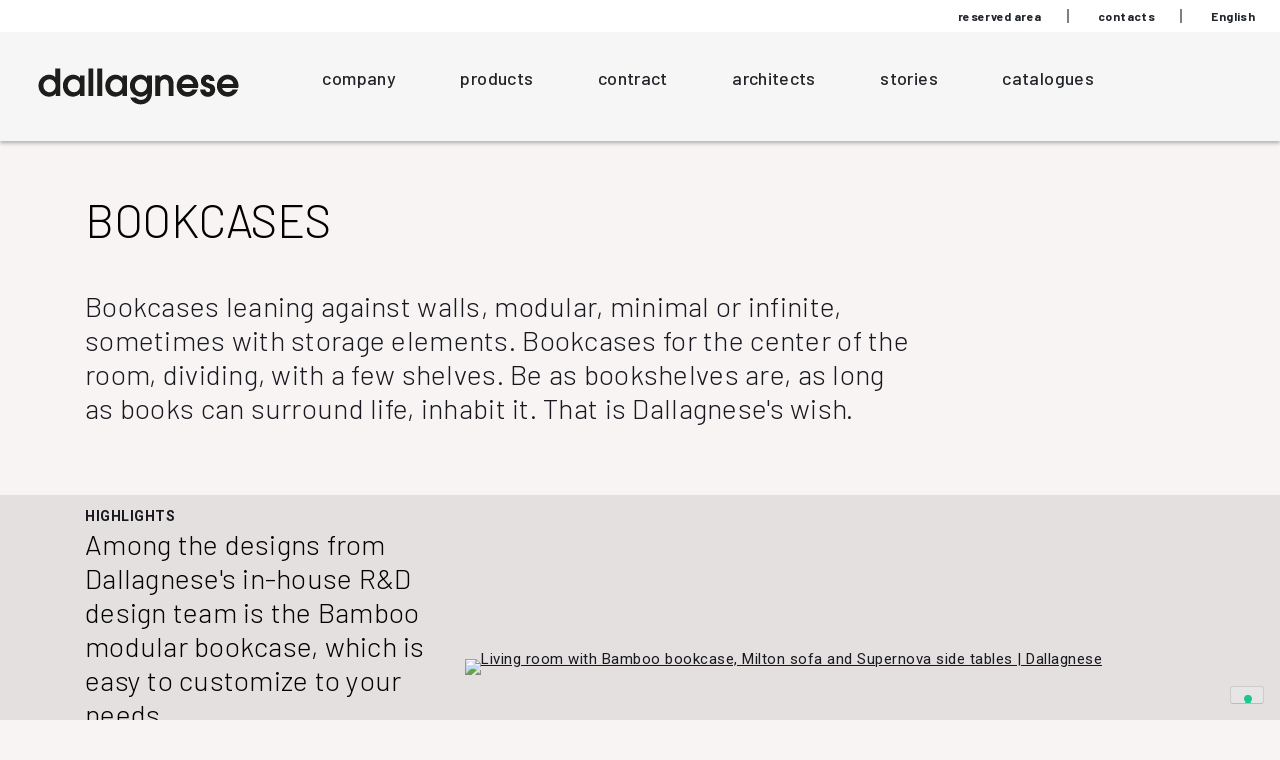

--- FILE ---
content_type: text/html; charset=UTF-8
request_url: https://dallagnese.it/en/product-category/bookcases/
body_size: 69730
content:
<!DOCTYPE html>
<html lang="en-US">
<head>
	<meta name="facebook-domain-verification" content="viad4htxzcxxja9ftl072qvymfbka8">
	<meta charset="UTF-8">
	<meta name="viewport" content="width=device-width, initial-scale=1">
	<link rel="profile" href="https://gmpg.org/xfn/11">
	<link rel="preconnect" href="https://fonts.googleapis.com">
	<link rel="preconnect" href="https://fonts.gstatic.com" crossorigin>
	<link href="https://fonts.googleapis.com/css2?family=Barlow:ital,wght@0,300;0,400;0,500;0,700;1,400&amp;family=Roboto:wght@400;500;700&amp;display=swap" rel="stylesheet">
	
	<meta name="robots" content="noindex, follow">
	<style>img:is([sizes="auto" i], [sizes^="auto," i]) { contain-intrinsic-size: 3000px 1500px }</style>
	<link rel="alternate" hreflang="it" href="https://dallagnese.it/prodotti/librerie/">
<link rel="alternate" hreflang="en" href="https://dallagnese.it/en/product-category/bookcases/">
<link rel="alternate" hreflang="x-default" href="https://dallagnese.it/prodotti/librerie/">

	<!-- This site is optimized with the Yoast SEO plugin v26.2 - https://yoast.com/wordpress/plugins/seo/ -->
	<title>Modern Bookcases - Dallagnese</title>
	<meta name="description" content="Dallagnese designs and manufactures modern bookcases as room centrepieces, room dividers or wall-mounted bookcases. Small, free-standing bookcases or endless, modular ones.">
	<meta property="og:locale" content="en_US">
	<meta property="og:type" content="article">
	<meta property="og:title" content="Modern Bookcases - Dallagnese">
	<meta property="og:description" content="Dallagnese designs and manufactures modern bookcases as room centrepieces, room dividers or wall-mounted bookcases. Small, free-standing bookcases or endless, modular ones.">
	<meta property="og:url" content="https://dallagnese.it/en/product-category/bookcases/">
	<meta property="og:site_name" content="Dall'Agnese">
	<meta name="twitter:card" content="summary_large_image">
	<script type="application/ld+json" class="yoast-schema-graph">{"@context":"https://schema.org","@graph":[{"@type":"CollectionPage","@id":"https://dallagnese.it/en/product-category/bookcases/","url":"https://dallagnese.it/en/product-category/bookcases/","name":"Bookcases Archivi - Dall&#039;Agnese","isPartOf":{"@id":"https://dallagnese.it/#website"},"breadcrumb":{"@id":"https://dallagnese.it/en/product-category/bookcases/#breadcrumb"},"inLanguage":"en-US"},{"@type":"BreadcrumbList","@id":"https://dallagnese.it/en/product-category/bookcases/#breadcrumb","itemListElement":[{"@type":"ListItem","position":1,"name":"Home","item":"https://dallagnese.it/en/home-2/"},{"@type":"ListItem","position":2,"name":"Bookcases"}]},{"@type":"WebSite","@id":"https://dallagnese.it/#website","url":"https://dallagnese.it/","name":"Dall&#039;Agnese","description":"","publisher":{"@id":"https://dallagnese.it/#organization"},"potentialAction":[{"@type":"SearchAction","target":{"@type":"EntryPoint","urlTemplate":"https://dallagnese.it/?s={search_term_string}"},"query-input":{"@type":"PropertyValueSpecification","valueRequired":true,"valueName":"search_term_string"}}],"inLanguage":"en-US"},{"@type":"Organization","@id":"https://dallagnese.it/#organization","name":"Dall&#039;Agnese","url":"https://dallagnese.it/","logo":{"@type":"ImageObject","inLanguage":"en-US","@id":"https://dallagnese.it/#/schema/logo/image/","url":"https://dallagnese.it/wp-content/uploads/2022/06/DALLAGNESE_logo.svg","contentUrl":"https://dallagnese.it/wp-content/uploads/2022/06/DALLAGNESE_logo.svg","caption":"Dall&#039;Agnese"},"image":{"@id":"https://dallagnese.it/#/schema/logo/image/"}}]}</script>
	<!-- / Yoast SEO plugin. -->


<link rel="dns-prefetch" href="//cdn.iubenda.com">
<link rel="dns-prefetch" href="//cdnjs.cloudflare.com">
<link rel="alternate" type="application/rss+xml" title="Dall'Agnese » Feed" href="https://dallagnese.it/en/feed/">
<link rel="alternate" type="application/rss+xml" title="Dall'Agnese » Bookcases Category Feed" href="https://dallagnese.it/en/product-category/bookcases/feed/">
<script>
window._wpemojiSettings = {"baseUrl":"https:\/\/s.w.org\/images\/core\/emoji\/16.0.1\/72x72\/","ext":".png","svgUrl":"https:\/\/s.w.org\/images\/core\/emoji\/16.0.1\/svg\/","svgExt":".svg","source":{"concatemoji":"https:\/\/dallagnese.it\/wp-includes\/js\/wp-emoji-release.min.js?ver=6.8.3"}};
/*! This file is auto-generated */
!function(s,n){var o,i,e;function c(e){try{var t={supportTests:e,timestamp:(new Date).valueOf()};sessionStorage.setItem(o,JSON.stringify(t))}catch(e){}}function p(e,t,n){e.clearRect(0,0,e.canvas.width,e.canvas.height),e.fillText(t,0,0);var t=new Uint32Array(e.getImageData(0,0,e.canvas.width,e.canvas.height).data),a=(e.clearRect(0,0,e.canvas.width,e.canvas.height),e.fillText(n,0,0),new Uint32Array(e.getImageData(0,0,e.canvas.width,e.canvas.height).data));return t.every(function(e,t){return e===a[t]})}function u(e,t){e.clearRect(0,0,e.canvas.width,e.canvas.height),e.fillText(t,0,0);for(var n=e.getImageData(16,16,1,1),a=0;a<n.data.length;a++)if(0!==n.data[a])return!1;return!0}function f(e,t,n,a){switch(t){case"flag":return n(e,"\ud83c\udff3\ufe0f\u200d\u26a7\ufe0f","\ud83c\udff3\ufe0f\u200b\u26a7\ufe0f")?!1:!n(e,"\ud83c\udde8\ud83c\uddf6","\ud83c\udde8\u200b\ud83c\uddf6")&&!n(e,"\ud83c\udff4\udb40\udc67\udb40\udc62\udb40\udc65\udb40\udc6e\udb40\udc67\udb40\udc7f","\ud83c\udff4\u200b\udb40\udc67\u200b\udb40\udc62\u200b\udb40\udc65\u200b\udb40\udc6e\u200b\udb40\udc67\u200b\udb40\udc7f");case"emoji":return!a(e,"\ud83e\udedf")}return!1}function g(e,t,n,a){var r="undefined"!=typeof WorkerGlobalScope&&self instanceof WorkerGlobalScope?new OffscreenCanvas(300,150):s.createElement("canvas"),o=r.getContext("2d",{willReadFrequently:!0}),i=(o.textBaseline="top",o.font="600 32px Arial",{});return e.forEach(function(e){i[e]=t(o,e,n,a)}),i}function t(e){var t=s.createElement("script");t.src=e,t.defer=!0,s.head.appendChild(t)}"undefined"!=typeof Promise&&(o="wpEmojiSettingsSupports",i=["flag","emoji"],n.supports={everything:!0,everythingExceptFlag:!0},e=new Promise(function(e){s.addEventListener("DOMContentLoaded",e,{once:!0})}),new Promise(function(t){var n=function(){try{var e=JSON.parse(sessionStorage.getItem(o));if("object"==typeof e&&"number"==typeof e.timestamp&&(new Date).valueOf()<e.timestamp+604800&&"object"==typeof e.supportTests)return e.supportTests}catch(e){}return null}();if(!n){if("undefined"!=typeof Worker&&"undefined"!=typeof OffscreenCanvas&&"undefined"!=typeof URL&&URL.createObjectURL&&"undefined"!=typeof Blob)try{var e="postMessage("+g.toString()+"("+[JSON.stringify(i),f.toString(),p.toString(),u.toString()].join(",")+"));",a=new Blob([e],{type:"text/javascript"}),r=new Worker(URL.createObjectURL(a),{name:"wpTestEmojiSupports"});return void(r.onmessage=function(e){c(n=e.data),r.terminate(),t(n)})}catch(e){}c(n=g(i,f,p,u))}t(n)}).then(function(e){for(var t in e)n.supports[t]=e[t],n.supports.everything=n.supports.everything&&n.supports[t],"flag"!==t&&(n.supports.everythingExceptFlag=n.supports.everythingExceptFlag&&n.supports[t]);n.supports.everythingExceptFlag=n.supports.everythingExceptFlag&&!n.supports.flag,n.DOMReady=!1,n.readyCallback=function(){n.DOMReady=!0}}).then(function(){return e}).then(function(){var e;n.supports.everything||(n.readyCallback(),(e=n.source||{}).concatemoji?t(e.concatemoji):e.wpemoji&&e.twemoji&&(t(e.twemoji),t(e.wpemoji)))}))}((window,document),window._wpemojiSettings);
</script>
<style id="wp-emoji-styles-inline-css">

	img.wp-smiley, img.emoji {
		display: inline !important;
		border: none !important;
		box-shadow: none !important;
		height: 1em !important;
		width: 1em !important;
		margin: 0 0.07em !important;
		vertical-align: -0.1em !important;
		background: none !important;
		padding: 0 !important;
	}
</style>
<link rel="stylesheet" id="wp-block-library-css" href="https://dallagnese.it/wp-includes/css/dist/block-library/style.min.css?ver=6.8.3" media="all">
<style id="classic-theme-styles-inline-css">
/*! This file is auto-generated */
.wp-block-button__link{color:#fff;background-color:#32373c;border-radius:9999px;box-shadow:none;text-decoration:none;padding:calc(.667em + 2px) calc(1.333em + 2px);font-size:1.125em}.wp-block-file__button{background:#32373c;color:#fff;text-decoration:none}
</style>
<style id="global-styles-inline-css">
:root{--wp--preset--aspect-ratio--square: 1;--wp--preset--aspect-ratio--4-3: 4/3;--wp--preset--aspect-ratio--3-4: 3/4;--wp--preset--aspect-ratio--3-2: 3/2;--wp--preset--aspect-ratio--2-3: 2/3;--wp--preset--aspect-ratio--16-9: 16/9;--wp--preset--aspect-ratio--9-16: 9/16;--wp--preset--color--black: #000000;--wp--preset--color--cyan-bluish-gray: #abb8c3;--wp--preset--color--white: #ffffff;--wp--preset--color--pale-pink: #f78da7;--wp--preset--color--vivid-red: #cf2e2e;--wp--preset--color--luminous-vivid-orange: #ff6900;--wp--preset--color--luminous-vivid-amber: #fcb900;--wp--preset--color--light-green-cyan: #7bdcb5;--wp--preset--color--vivid-green-cyan: #00d084;--wp--preset--color--pale-cyan-blue: #8ed1fc;--wp--preset--color--vivid-cyan-blue: #0693e3;--wp--preset--color--vivid-purple: #9b51e0;--wp--preset--gradient--vivid-cyan-blue-to-vivid-purple: linear-gradient(135deg,rgba(6,147,227,1) 0%,rgb(155,81,224) 100%);--wp--preset--gradient--light-green-cyan-to-vivid-green-cyan: linear-gradient(135deg,rgb(122,220,180) 0%,rgb(0,208,130) 100%);--wp--preset--gradient--luminous-vivid-amber-to-luminous-vivid-orange: linear-gradient(135deg,rgba(252,185,0,1) 0%,rgba(255,105,0,1) 100%);--wp--preset--gradient--luminous-vivid-orange-to-vivid-red: linear-gradient(135deg,rgba(255,105,0,1) 0%,rgb(207,46,46) 100%);--wp--preset--gradient--very-light-gray-to-cyan-bluish-gray: linear-gradient(135deg,rgb(238,238,238) 0%,rgb(169,184,195) 100%);--wp--preset--gradient--cool-to-warm-spectrum: linear-gradient(135deg,rgb(74,234,220) 0%,rgb(151,120,209) 20%,rgb(207,42,186) 40%,rgb(238,44,130) 60%,rgb(251,105,98) 80%,rgb(254,248,76) 100%);--wp--preset--gradient--blush-light-purple: linear-gradient(135deg,rgb(255,206,236) 0%,rgb(152,150,240) 100%);--wp--preset--gradient--blush-bordeaux: linear-gradient(135deg,rgb(254,205,165) 0%,rgb(254,45,45) 50%,rgb(107,0,62) 100%);--wp--preset--gradient--luminous-dusk: linear-gradient(135deg,rgb(255,203,112) 0%,rgb(199,81,192) 50%,rgb(65,88,208) 100%);--wp--preset--gradient--pale-ocean: linear-gradient(135deg,rgb(255,245,203) 0%,rgb(182,227,212) 50%,rgb(51,167,181) 100%);--wp--preset--gradient--electric-grass: linear-gradient(135deg,rgb(202,248,128) 0%,rgb(113,206,126) 100%);--wp--preset--gradient--midnight: linear-gradient(135deg,rgb(2,3,129) 0%,rgb(40,116,252) 100%);--wp--preset--font-size--small: 13px;--wp--preset--font-size--medium: 20px;--wp--preset--font-size--large: 36px;--wp--preset--font-size--x-large: 42px;--wp--preset--spacing--20: 0.44rem;--wp--preset--spacing--30: 0.67rem;--wp--preset--spacing--40: 1rem;--wp--preset--spacing--50: 1.5rem;--wp--preset--spacing--60: 2.25rem;--wp--preset--spacing--70: 3.38rem;--wp--preset--spacing--80: 5.06rem;--wp--preset--shadow--natural: 6px 6px 9px rgba(0, 0, 0, 0.2);--wp--preset--shadow--deep: 12px 12px 50px rgba(0, 0, 0, 0.4);--wp--preset--shadow--sharp: 6px 6px 0px rgba(0, 0, 0, 0.2);--wp--preset--shadow--outlined: 6px 6px 0px -3px rgba(255, 255, 255, 1), 6px 6px rgba(0, 0, 0, 1);--wp--preset--shadow--crisp: 6px 6px 0px rgba(0, 0, 0, 1);}:where(.is-layout-flex){gap: 0.5em;}:where(.is-layout-grid){gap: 0.5em;}body .is-layout-flex{display: flex;}.is-layout-flex{flex-wrap: wrap;align-items: center;}.is-layout-flex > :is(*, div){margin: 0;}body .is-layout-grid{display: grid;}.is-layout-grid > :is(*, div){margin: 0;}:where(.wp-block-columns.is-layout-flex){gap: 2em;}:where(.wp-block-columns.is-layout-grid){gap: 2em;}:where(.wp-block-post-template.is-layout-flex){gap: 1.25em;}:where(.wp-block-post-template.is-layout-grid){gap: 1.25em;}.has-black-color{color: var(--wp--preset--color--black) !important;}.has-cyan-bluish-gray-color{color: var(--wp--preset--color--cyan-bluish-gray) !important;}.has-white-color{color: var(--wp--preset--color--white) !important;}.has-pale-pink-color{color: var(--wp--preset--color--pale-pink) !important;}.has-vivid-red-color{color: var(--wp--preset--color--vivid-red) !important;}.has-luminous-vivid-orange-color{color: var(--wp--preset--color--luminous-vivid-orange) !important;}.has-luminous-vivid-amber-color{color: var(--wp--preset--color--luminous-vivid-amber) !important;}.has-light-green-cyan-color{color: var(--wp--preset--color--light-green-cyan) !important;}.has-vivid-green-cyan-color{color: var(--wp--preset--color--vivid-green-cyan) !important;}.has-pale-cyan-blue-color{color: var(--wp--preset--color--pale-cyan-blue) !important;}.has-vivid-cyan-blue-color{color: var(--wp--preset--color--vivid-cyan-blue) !important;}.has-vivid-purple-color{color: var(--wp--preset--color--vivid-purple) !important;}.has-black-background-color{background-color: var(--wp--preset--color--black) !important;}.has-cyan-bluish-gray-background-color{background-color: var(--wp--preset--color--cyan-bluish-gray) !important;}.has-white-background-color{background-color: var(--wp--preset--color--white) !important;}.has-pale-pink-background-color{background-color: var(--wp--preset--color--pale-pink) !important;}.has-vivid-red-background-color{background-color: var(--wp--preset--color--vivid-red) !important;}.has-luminous-vivid-orange-background-color{background-color: var(--wp--preset--color--luminous-vivid-orange) !important;}.has-luminous-vivid-amber-background-color{background-color: var(--wp--preset--color--luminous-vivid-amber) !important;}.has-light-green-cyan-background-color{background-color: var(--wp--preset--color--light-green-cyan) !important;}.has-vivid-green-cyan-background-color{background-color: var(--wp--preset--color--vivid-green-cyan) !important;}.has-pale-cyan-blue-background-color{background-color: var(--wp--preset--color--pale-cyan-blue) !important;}.has-vivid-cyan-blue-background-color{background-color: var(--wp--preset--color--vivid-cyan-blue) !important;}.has-vivid-purple-background-color{background-color: var(--wp--preset--color--vivid-purple) !important;}.has-black-border-color{border-color: var(--wp--preset--color--black) !important;}.has-cyan-bluish-gray-border-color{border-color: var(--wp--preset--color--cyan-bluish-gray) !important;}.has-white-border-color{border-color: var(--wp--preset--color--white) !important;}.has-pale-pink-border-color{border-color: var(--wp--preset--color--pale-pink) !important;}.has-vivid-red-border-color{border-color: var(--wp--preset--color--vivid-red) !important;}.has-luminous-vivid-orange-border-color{border-color: var(--wp--preset--color--luminous-vivid-orange) !important;}.has-luminous-vivid-amber-border-color{border-color: var(--wp--preset--color--luminous-vivid-amber) !important;}.has-light-green-cyan-border-color{border-color: var(--wp--preset--color--light-green-cyan) !important;}.has-vivid-green-cyan-border-color{border-color: var(--wp--preset--color--vivid-green-cyan) !important;}.has-pale-cyan-blue-border-color{border-color: var(--wp--preset--color--pale-cyan-blue) !important;}.has-vivid-cyan-blue-border-color{border-color: var(--wp--preset--color--vivid-cyan-blue) !important;}.has-vivid-purple-border-color{border-color: var(--wp--preset--color--vivid-purple) !important;}.has-vivid-cyan-blue-to-vivid-purple-gradient-background{background: var(--wp--preset--gradient--vivid-cyan-blue-to-vivid-purple) !important;}.has-light-green-cyan-to-vivid-green-cyan-gradient-background{background: var(--wp--preset--gradient--light-green-cyan-to-vivid-green-cyan) !important;}.has-luminous-vivid-amber-to-luminous-vivid-orange-gradient-background{background: var(--wp--preset--gradient--luminous-vivid-amber-to-luminous-vivid-orange) !important;}.has-luminous-vivid-orange-to-vivid-red-gradient-background{background: var(--wp--preset--gradient--luminous-vivid-orange-to-vivid-red) !important;}.has-very-light-gray-to-cyan-bluish-gray-gradient-background{background: var(--wp--preset--gradient--very-light-gray-to-cyan-bluish-gray) !important;}.has-cool-to-warm-spectrum-gradient-background{background: var(--wp--preset--gradient--cool-to-warm-spectrum) !important;}.has-blush-light-purple-gradient-background{background: var(--wp--preset--gradient--blush-light-purple) !important;}.has-blush-bordeaux-gradient-background{background: var(--wp--preset--gradient--blush-bordeaux) !important;}.has-luminous-dusk-gradient-background{background: var(--wp--preset--gradient--luminous-dusk) !important;}.has-pale-ocean-gradient-background{background: var(--wp--preset--gradient--pale-ocean) !important;}.has-electric-grass-gradient-background{background: var(--wp--preset--gradient--electric-grass) !important;}.has-midnight-gradient-background{background: var(--wp--preset--gradient--midnight) !important;}.has-small-font-size{font-size: var(--wp--preset--font-size--small) !important;}.has-medium-font-size{font-size: var(--wp--preset--font-size--medium) !important;}.has-large-font-size{font-size: var(--wp--preset--font-size--large) !important;}.has-x-large-font-size{font-size: var(--wp--preset--font-size--x-large) !important;}
:where(.wp-block-post-template.is-layout-flex){gap: 1.25em;}:where(.wp-block-post-template.is-layout-grid){gap: 1.25em;}
:where(.wp-block-columns.is-layout-flex){gap: 2em;}:where(.wp-block-columns.is-layout-grid){gap: 2em;}
:root :where(.wp-block-pullquote){font-size: 1.5em;line-height: 1.6;}
</style>
<link rel="stylesheet" id="contact-form-7-css" href="https://dallagnese.it/wp-content/plugins/contact-form-7/includes/css/styles.css?ver=6.1.3" media="all">
<link rel="stylesheet" id="woocommerce-layout-css" href="https://dallagnese.it/wp-content/plugins/woocommerce/assets/css/woocommerce-layout.css?ver=10.3.7" media="all">
<link rel="stylesheet" id="woocommerce-smallscreen-css" href="https://dallagnese.it/wp-content/plugins/woocommerce/assets/css/woocommerce-smallscreen.css?ver=10.3.7" media="only screen and (max-width: 768px)">
<link rel="stylesheet" id="woocommerce-general-css" href="https://dallagnese.it/wp-content/plugins/woocommerce/assets/css/woocommerce.css?ver=10.3.7" media="all">
<style id="woocommerce-inline-inline-css">
.woocommerce form .form-row .required { visibility: visible; }
</style>
<link rel="stylesheet" id="wpcf7-redirect-script-frontend-css" href="https://dallagnese.it/wp-content/plugins/wpcf7-redirect/build/assets/frontend-script.css?ver=2c532d7e2be36f6af233" media="all">
<link rel="stylesheet" id="wpml-menu-item-0-css" href="https://dallagnese.it/wp-content/plugins/sitepress-multilingual-cms/templates/language-switchers/menu-item/style.min.css?ver=1" media="all">
<link rel="stylesheet" id="brands-styles-css" href="https://dallagnese.it/wp-content/plugins/woocommerce/assets/css/brands.css?ver=10.3.7" media="all">
<link rel="stylesheet" id="dallagnese-style-css" href="https://dallagnese.it/wp-content/themes/dallagnese/style.css?ver=1.0.0" media="all">
<link rel="stylesheet" id="slick-carousel-css" href="https://cdnjs.cloudflare.com/ajax/libs/slick-carousel/1.8.1/slick.min.css?ver=6.8.3" media="all">
<link rel="stylesheet" id="dallagnese-colorbox-css-css" href="https://dallagnese.it/wp-content/themes/dallagnese/colorbox.css?ver=6.8.3" media="all">
<link rel="stylesheet" id="dallagnese-style2-css" href="https://dallagnese.it/wp-content/themes/dallagnese/style2.css?ver=6.8.3" media="all">
<link rel="stylesheet" id="css_composer_login-css" href="https://dallagnese.it/wp-content/plugins/js_composer/assets/css/js_composer.min.css?ver=6.8.3" media="all">
<link rel="stylesheet" id="UserAccessManagerLoginForm-css" href="https://dallagnese.it/wp-content/plugins/user-access-manager/assets/css/uamLoginForm.css?ver=2.2.25" media="screen">
<!--n2css-->
<script type="text/javascript" class=" _iub_cs_skip" id="iubenda-head-inline-scripts-0">
var _iub = _iub || [];
_iub.csConfiguration = {"consentOnContinuedBrowsing":false,"floatingPreferencesButtonDisplay":"bottom-right","invalidateConsentWithoutLog":true,"perPurposeConsent":true,"siteId":2674910,"whitelabel":false,"cookiePolicyId":81989941,"lang":"en-GB", "banner":{ "acceptButtonDisplay":true,"closeButtonRejects":true,"customizeButtonDisplay":true,"explicitWithdrawal":true,"fontSize":"14px","listPurposes":true,"rejectButtonDisplay":true }};
</script>
<script type="text/javascript" charset="UTF-8" async="" class=" _iub_cs_skip" src="//cdn.iubenda.com/cs/iubenda_cs.js?ver=3.12.4" id="iubenda-head-scripts-0-js"></script>
<script id="wpml-cookie-js-extra">
var wpml_cookies = {"wp-wpml_current_language":{"value":"en","expires":1,"path":"\/"}};
var wpml_cookies = {"wp-wpml_current_language":{"value":"en","expires":1,"path":"\/"}};
</script>
<script src="https://dallagnese.it/wp-content/plugins/sitepress-multilingual-cms/res/js/cookies/language-cookie.js?ver=484900" id="wpml-cookie-js" defer data-wp-strategy="defer"></script>
<script src="https://dallagnese.it/wp-includes/js/jquery/jquery.min.js?ver=3.7.1" id="jquery-core-js"></script>
<script src="https://dallagnese.it/wp-includes/js/jquery/jquery-migrate.min.js?ver=3.4.1" id="jquery-migrate-js"></script>
<script src="https://dallagnese.it/wp-content/plugins/woocommerce/assets/js/jquery-blockui/jquery.blockUI.min.js?ver=2.7.0-wc.10.3.7" id="wc-jquery-blockui-js" data-wp-strategy="defer"></script>
<script id="wc-add-to-cart-js-extra">
var wc_add_to_cart_params = {"ajax_url":"\/wp-admin\/admin-ajax.php?lang=en","wc_ajax_url":"\/en\/?wc-ajax=%%endpoint%%","i18n_view_cart":"View cart","cart_url":"https:\/\/dallagnese.it\/en\/","is_cart":"","cart_redirect_after_add":"no"};
</script>
<script src="https://dallagnese.it/wp-content/plugins/woocommerce/assets/js/frontend/add-to-cart.min.js?ver=10.3.7" id="wc-add-to-cart-js" data-wp-strategy="defer"></script>
<script src="https://dallagnese.it/wp-content/plugins/woocommerce/assets/js/js-cookie/js.cookie.min.js?ver=2.1.4-wc.10.3.7" id="wc-js-cookie-js" defer data-wp-strategy="defer"></script>
<script id="woocommerce-js-extra">
var woocommerce_params = {"ajax_url":"\/wp-admin\/admin-ajax.php?lang=en","wc_ajax_url":"\/en\/?wc-ajax=%%endpoint%%","i18n_password_show":"Show password","i18n_password_hide":"Hide password"};
</script>
<script src="https://dallagnese.it/wp-content/plugins/woocommerce/assets/js/frontend/woocommerce.min.js?ver=10.3.7" id="woocommerce-js" defer data-wp-strategy="defer"></script>
<script src="https://dallagnese.it/wp-content/plugins/js_composer/assets/js/vendors/woocommerce-add-to-cart.js?ver=6.10.0" id="vc_woocommerce-add-to-cart-js-js"></script>
<link rel="https://api.w.org/" href="https://dallagnese.it/en/wp-json/">
<link rel="alternate" title="JSON" type="application/json" href="https://dallagnese.it/en/wp-json/wp/v2/product_cat/98437">
<link rel="EditURI" type="application/rsd+xml" title="RSD" href="https://dallagnese.it/xmlrpc.php?rsd">
<meta name="generator" content="WPML ver:4.8.4 stt:1,27;">
	<noscript><style>.woocommerce-product-gallery{ opacity: 1 !important; }</style></noscript>
	<meta name="generator" content="Powered by WPBakery Page Builder - drag and drop page builder for WordPress.">
<link rel="icon" href="https://dallagnese.it/wp-content/uploads/2022/06/favicon-100x100.png" sizes="32x32">
<link rel="icon" href="https://dallagnese.it/wp-content/uploads/2022/06/favicon.png" sizes="192x192">
<link rel="apple-touch-icon" href="https://dallagnese.it/wp-content/uploads/2022/06/favicon.png">
<meta name="msapplication-TileImage" content="https://dallagnese.it/wp-content/uploads/2022/06/favicon.png">
<noscript><style> .wpb_animate_when_almost_visible { opacity: 1; }</style></noscript>	
	
	<script src="https://www.dallagnese.it/wp-includes/js/jquery/jquery.js?ver=1.12.4-wp"></script>
	<script src="https://www.dallagnese.it/wp-includes/js/jquery/jquery-migrate.min.js?ver=1.4.1"></script>
	<script src="https://www.dallagnese.it/wp-includes/js/jquery/custom-sm.js"></script> <!-- function jQuery SM -->
	<link rel="stylesheet" href="https://www.dallagnese.it/wp-content/themes/dallagnese/style-responsive.css" media="all">
	<script>
        (function (w, d, s, l, i) {
            w[l] = w[l] || []; w[l].push({
                'gtm.start':
                    new Date().getTime(), event: 'gtm.js'
            }); var f = d.getElementsByTagName(s)[0],
                j = d.createElement(s), dl = l != 'dataLayer' ? '&l=' + l : ''; j.async = true; j.src =
                    'https://www.googletagmanager.com/gtm.js?id=' + i + dl; f.parentNode.insertBefore(j, f);
        })(window, document, 'script', 'dataLayer', 'GTM-PV8VRB2');
    </script>
</head>



<body class="archive tax-product_cat term-bookcases term-98437 wp-custom-logo wp-theme-dallagnese theme-dallagnese woocommerce woocommerce-page woocommerce-no-js hfeed no-sidebar wpb-js-composer js-comp-ver-6.10.0 vc_responsive">
	<noscript>
	<iframe src="https://www.googletagmanager.com/ns.html?id=GTM-PV8VRB2" height="0" width="0" style="display:none;visibility:hidden"></iframe>
	</noscript>


<div id="page" class="site">
	
	<header id="masthead" class="site-header">
		
		<div class="full-header-container desktop-menu">
			<div class="top-header">
				<div class="top-header-col top-header-col-secondary-menu">
					<div class="secondary-menu">
					<div class="menu-secondary-menu-en-container"><ul id="secondary-menu" class="menu">
<li id="menu-item-2437" class="menu-item menu-item-type-post_type menu-item-object-page menu-item-2437"><a href="https://dallagnese.it/en/reserved-area/">reserved area</a></li>
<li id="menu-item-2442" class="secondary-xs menu-item menu-item-type-post_type menu-item-object-page menu-item-2442"><a href="https://dallagnese.it/en/contacts/">contacts</a></li>
<li id="menu-item-wpml-ls-3790-en" class="menu-item wpml-ls-slot-3790 wpml-ls-item wpml-ls-item-en wpml-ls-current-language wpml-ls-menu-item wpml-ls-last-item menu-item-type-wpml_ls_menu_item menu-item-object-wpml_ls_menu_item menu-item-has-children menu-item-wpml-ls-3790-en">
<a href="https://dallagnese.it/en/product-category/bookcases/" role="menuitem"><span class="wpml-ls-native" lang="en">English</span></a>
<ul class="sub-menu">
	<li id="menu-item-wpml-ls-3790-it" class="menu-item wpml-ls-slot-3790 wpml-ls-item wpml-ls-item-it wpml-ls-menu-item wpml-ls-first-item menu-item-type-wpml_ls_menu_item menu-item-object-wpml_ls_menu_item menu-item-wpml-ls-3790-it"><a href="https://dallagnese.it/prodotti/librerie/" title="Switch to Italiano" aria-label="Switch to Italiano" role="menuitem"><span class="wpml-ls-native" lang="it">Italiano</span></a></li>
</ul>
</li>
</ul></div>					</div>
								<div style="clear:both;"></div>
				</div>
			</div>
			
			
			<div class="main-header">
				<div class="main-header-col main-header-col-logo">
				<a href="https://dallagnese.it/en/" class="custom-logo-link" rel="home"><img src="https://dallagnese.it/wp-content/uploads/2022/06/DALLAGNESE_logo.svg" class="custom-logo" alt="Dall'Agnese" decoding="async"></a>				</div>
				
				<div class="main-header-col main-header-col-main-menu">
				<div class="menu-main-menu-en-container"><ul id="primary-menu" class="menu">
<li id="menu-item-3474" class="menu-item menu-item-type-post_type menu-item-object-page menu-item-3474"><a href="https://dallagnese.it/en/company/">company</a></li>
<li id="menu-item-2424" class="link-menu-prodotti menu-item menu-item-type-custom menu-item-object-custom menu-item-2424"><a href="#">products</a></li>
<li id="menu-item-2426" class="menu-item menu-item-type-post_type menu-item-object-page menu-item-2426"><a href="https://dallagnese.it/en/contract-2/">contract</a></li>
<li id="menu-item-2425" class="menu-item menu-item-type-post_type menu-item-object-page menu-item-2425"><a href="https://dallagnese.it/en/architects/">architects</a></li>
<li id="menu-item-2427" class="menu-item menu-item-type-post_type menu-item-object-page menu-item-2427"><a href="https://dallagnese.it/en/stories/">stories</a></li>
<li id="menu-item-2648" class="menu-item menu-item-type-post_type menu-item-object-page menu-item-2648"><a href="https://dallagnese.it/en/catalogues-2/">catalogues</a></li>
</ul></div>				<div style="clear:both;"></div>
				</div>
				<div style="clear:both;"></div>
			</div>
			
		</div>
		<div class="mobile-menu">
		<div class="header-mobile">
		<div class="menu-toggle">
<a class="open-menu" href="javascript:;"><img src="https://dallagnese.it/wp-content/themes/dallagnese/images/menu-xs.svg" alt=""></a><a class="close-menu" href="javascript:;"><img src="https://dallagnese.it/wp-content/themes/dallagnese/images/close.svg" alt=""></a>
</div>
		<div class="logo-xs">
				<a href="https://dallagnese.it/en/" class="custom-logo-link" rel="home"><img src="https://dallagnese.it/wp-content/uploads/2022/06/DALLAGNESE_logo.svg" class="custom-logo" alt="Dall'Agnese" decoding="async"></a>				</div>
				<div class="search-mobile"><a href="#"><img src="https://dallagnese.it/wp-content/themes/dallagnese/images/search.png" alt=""></a></div>
		</div>
		<div class="menu-xs-container">
				<div class="menu-menu-xs-en-container"><ul id="mobile-menu" class="menu">
<li id="menu-item-3475" class="menu-item menu-item-type-post_type menu-item-object-page menu-item-3475"><a href="https://dallagnese.it/en/company/">company</a></li>
<li id="menu-item-2446" class="open-prodotti-xs menu-item menu-item-type-custom menu-item-object-custom menu-item-2446"><a href="#">products</a></li>
<li id="menu-item-2866" class="menu-item menu-item-type-post_type menu-item-object-page menu-item-2866"><a href="https://dallagnese.it/en/contract-2/">contract</a></li>
<li id="menu-item-2440" class="menu-item menu-item-type-post_type menu-item-object-page menu-item-2440"><a href="https://dallagnese.it/en/architects/">architects</a></li>
<li id="menu-item-2445" class="menu-item menu-item-type-post_type menu-item-object-page menu-item-2445"><a href="https://dallagnese.it/en/stories/">stories</a></li>
<li id="menu-item-3421" class="menu-item menu-item-type-post_type menu-item-object-page menu-item-3421"><a href="https://dallagnese.it/en/catalogues-2/">catalogues</a></li>
<li id="menu-item-2447" class="secondary-xs first-secondary-xs menu-item menu-item-type-custom menu-item-object-custom menu-item-2447"><a href="https://dallagnese.it/en/contacts/?come_possiamo_aiutarti_=Mi%20serve%20assistenza%20tecnica">support</a></li>
<li id="menu-item-2444" class="secondary-xs menu-item menu-item-type-post_type menu-item-object-page menu-item-2444"><a href="https://dallagnese.it/en/reserved-area/">reserved area</a></li>
<li class="secondary-xs menu-item menu-item-type-post_type menu-item-object-page menu-item-2442"><a href="https://dallagnese.it/en/contacts/">contacts</a></li>
<li id="menu-item-wpml-ls-100697-it" class="menu-item wpml-ls-slot-100697 wpml-ls-item wpml-ls-item-it wpml-ls-menu-item wpml-ls-first-item wpml-ls-last-item menu-item-type-wpml_ls_menu_item menu-item-object-wpml_ls_menu_item menu-item-wpml-ls-100697-it"><a href="https://dallagnese.it/prodotti/librerie/" title="Switch to Italiano" aria-label="Switch to Italiano" role="menuitem"><span class="wpml-ls-native" lang="it">Italiano</span></a></li>
</ul></div>				</div>
				<div class="menu-prodotti-xs">
				<a class="close-prodotti-xs" href="javascript:;">BACK TO MENU</a>
					<ul class="menu-prodotti-xs-group">
						<li>
<a href="javascript:;">ROOMS</a>
						<ul style="display: block;" class="menu-prodotti-xs-tipologie">
													<li><a href="https://dallagnese.it/en/product-category/living-room/" title="Living room">Living room</a></li>
													<li><a href="https://dallagnese.it/en/product-category/cloackroom/" title="Cloackroom">Cloackroom</a></li>
													<li><a href="https://dallagnese.it/en/product-category/entry-hall/" title="Entry hall">Entry hall</a></li>
													<li><a href="https://dallagnese.it/en/product-category/study/" title="Study">Study</a></li>
													<li><a href="https://dallagnese.it/en/product-category/bedroom/" title="Bedroom">Bedroom</a></li>
												</ul>
						</li>
												<li>
<a href="javascript:;">WALL SYSTEMS</a>
						<ul class="menu-prodotti-xs-tipologie">
													<li><a href="https://dallagnese.it/en/product-category/wall-systems/" title="">Wall systems</a></li>
													<li><a href="https://dallagnese.it/en/product-category/boiserie-and-shelves/" title="">Boiserie and shelves</a></li>
													<li><a href="https://dallagnese.it/en/product-category/floor-to-ceiling-tall-units/" title="">Floor-to-ceiling tall units</a></li>
													<li><a href="https://dallagnese.it/en/product-category/equipment/" title="">Equipment</a></li>
													<li><a href="https://dallagnese.it/en/product-category/bookcases/" title="">Bookcases</a></li>
												</ul>
						</li>
																		<li>
<a href="javascript:;">SOFAS AND ARMCHAIRS</a>
						<ul class="menu-prodotti-xs-tipologie">
													<li><a href="https://dallagnese.it/en/product-category/sofas/" title="">Sofas</a></li>
													<li><a href="https://dallagnese.it/en/product-category/armchairs/" title="">Armchairs</a></li>
													<li><a href="https://dallagnese.it/en/product-category/poufs-and-benches/" title="">Poufs and benches</a></li>
												</ul>
						</li>
																		<li>
<a href="javascript:;">WARDROBES</a>
						<ul class="menu-prodotti-xs-tipologie">
													<li>
<a href="https://dallagnese.it/en/product-category/wardrobes/" title="">Wardrobes</a>
							<ul class="menu-prodotti-xs-sottotipologie">
															<li><a href="https://dallagnese.it/en/product-category/hinged-doors/" title="">Hinged doors</a></li>
															<li><a href="https://dallagnese.it/en/product-category/sliding-doors/" title="">Sliding doors</a></li>
														</ul>
							</li>
													<li>
<a href="https://dallagnese.it/en/product-category/walk-in-closets/" title="">Walk-in closets</a>
							<ul class="menu-prodotti-xs-sottotipologie">
														</ul>
							</li>
												</ul>
						</li>
																		<li>
<a href="javascript:;">BEDS AND BEDROOM SETS</a>
						<ul class="menu-prodotti-xs-tipologie">
													<li><a href="https://dallagnese.it/en/product-category/beds/" title="">Beds</a></li>
													<li><a href="https://dallagnese.it/en/product-category/night-storage-units/" title="">Bedroom sets</a></li>
												</ul>
						</li>
																		<li>
<a href="javascript:;">COMPLEMENTS</a>
						<ul class="menu-prodotti-xs-tipologie">
													<li><a href="https://dallagnese.it/en/product-category/tables/" title="">Tables</a></li>
													<li><a href="https://dallagnese.it/en/product-category/coffee-tables/" title="">Coffee tables</a></li>
													<li><a href="https://dallagnese.it/en/product-category/chairs/" title="">Chairs and stools</a></li>
													<li><a href="https://dallagnese.it/en/product-category/sideboards/" title="">Sideboards and storage units</a></li>
													<li><a href="https://dallagnese.it/en/product-category/home-office2/" title="">Home office</a></li>
													<li><a href="https://dallagnese.it/en/product-category/consoles/" title="">Consoles</a></li>
													<li><a href="https://dallagnese.it/en/product-category/mirrors/" title="">Mirrors</a></li>
												</ul>
						</li>
											</ul>
					<script>
					jQuery(document).ready(function(){
						jQuery('.open-menu').click(function(){
							jQuery(this).hide();
							jQuery('.close-menu').show();
							jQuery('.menu-xs-container').show();
						});
						jQuery('.close-menu').click(function(){
							jQuery(this).hide();
							jQuery('.open-menu').show();
							jQuery('.menu-xs-container').hide();
							jQuery('.menu-prodotti-xs').hide();
						});
						jQuery('.open-prodotti-xs').click(function(){
							jQuery('.menu-prodotti-xs').show();
						});
						jQuery('.close-prodotti-xs').click(function(){
							jQuery('.menu-prodotti-xs').hide();
						});
						jQuery('.menu-prodotti-xs-group > li > a').click(function(){
							jQuery(this).next('ul').toggle();
						}); 
					}); 
					</script>
				
				</div>
		</div>
		
	</header><!-- #masthead -->
	<section id="menu-products" style="display:none;">
		<div class="header-menu-products">
			<div class="vc_row wpb_row vc_row-fluid">
				<div class="wpb_column vc_column_container vc_col-lg-2 vc_col-md-2 vc_col-sm-2  header-menu-products-column1"><div class="vc_column-inner"><div class="wpb_wrapper">
				<h4>ROOMS</h4>
				<ul>
									<li><a href="https://dallagnese.it/en/product-category/living-room/" title="Living room">Living room</a></li>
									<li><a href="https://dallagnese.it/en/product-category/cloackroom/" title="Cloackroom">Cloackroom</a></li>
									<li><a href="https://dallagnese.it/en/product-category/entry-hall/" title="Entry hall">Entry hall</a></li>
									<li><a href="https://dallagnese.it/en/product-category/study/" title="Study">Study</a></li>
									<li><a href="https://dallagnese.it/en/product-category/bedroom/" title="Bedroom">Bedroom</a></li>
								</ul>
				</div></div></div>
				<div class="wpb_column vc_column_container vc_col-lg-7 vc_col-md-7 vc_col-sm-7 header-menu-products-column2"><div class="vc_column-inner"><div class="wpb_wrapper">
				
					<div class="group_menu">
													<h4>WALL SYSTEMS</h4>
							<ul>
															<li><a href="https://dallagnese.it/en/product-category/wall-systems/" title="">Wall systems</a></li>
															<li><a href="https://dallagnese.it/en/product-category/boiserie-and-shelves/" title="">Boiserie and shelves</a></li>
															<li><a href="https://dallagnese.it/en/product-category/floor-to-ceiling-tall-units/" title="">Floor-to-ceiling tall units</a></li>
															<li><a href="https://dallagnese.it/en/product-category/equipment/" title="">Equipment</a></li>
															<li><a href="https://dallagnese.it/en/product-category/bookcases/" title="">Bookcases</a></li>
														</ul>
																		<h4>SOFAS AND ARMCHAIRS</h4>
						<ul>
													<li><a href="https://dallagnese.it/en/product-category/sofas/" title="">Sofas</a></li>
													<li><a href="https://dallagnese.it/en/product-category/armchairs/" title="">Armchairs</a></li>
													<li><a href="https://dallagnese.it/en/product-category/poufs-and-benches/" title="">Poufs and benches</a></li>
												</ul>
											</div>
					
					<div class="group_menu">
												<h4>WARDROBES</h4>
						<ul>
													<li>
<a href="https://dallagnese.it/en/product-category/wardrobes/" title="">Wardrobes</a>
															<ul>
																	<li><a href="https://dallagnese.it/en/product-category/hinged-doors/" title="">Hinged doors</a></li>
																	<li><a href="https://dallagnese.it/en/product-category/sliding-doors/" title="">Sliding doors</a></li>
																</ul>
														</li>
													<li>
<a href="https://dallagnese.it/en/product-category/walk-in-closets/" title="">Walk-in closets</a>
														</li>
												</ul>
																			<h4>BEDS AND BEDROOM SETS</h4>
							<ul>
															<li><a href="https://dallagnese.it/en/product-category/beds/" title="">Beds</a></li>
															<li><a href="https://dallagnese.it/en/product-category/night-storage-units/" title="">Bedroom sets</a></li>
														</ul>
											</div>
					
					<div class="group_menu">
							
							<h4>COMPLEMENTS</h4>
							<ul>
															<li><a href="https://dallagnese.it/en/product-category/tables/" title="">Tables</a></li>
															<li><a href="https://dallagnese.it/en/product-category/coffee-tables/" title="">Coffee tables</a></li>
															<li><a href="https://dallagnese.it/en/product-category/chairs/" title="">Chairs and stools</a></li>
															<li><a href="https://dallagnese.it/en/product-category/sideboards/" title="">Sideboards and storage units</a></li>
															<li><a href="https://dallagnese.it/en/product-category/home-office2/" title="">Home office</a></li>
															<li><a href="https://dallagnese.it/en/product-category/consoles/" title="">Consoles</a></li>
															<li><a href="https://dallagnese.it/en/product-category/mirrors/" title="">Mirrors</a></li>
														</ul>
											</div>
				
				</div></div></div>
				<div class="wpb_column vc_column_container vc_col-lg-3 vc_col-md-3 vc_col-sm-3 header-menu-products-column4"><div class="vc_column-inner"><div class="wpb_wrapper">
				<div id="media_image-4" class="widget widget_media_image"><a href="/en/materials/"><img width="800" height="600" src="https://dallagnese.it/wp-content/uploads/2022/05/materioteca-generica.png" class="image wp-image-1851  attachment-full size-full" alt="" style="max-width: 100%; height: auto;" decoding="async" loading="lazy" srcset="https://dallagnese.it/wp-content/uploads/2022/05/materioteca-generica.png 800w, https://dallagnese.it/wp-content/uploads/2022/05/materioteca-generica-300x225.png 300w, https://dallagnese.it/wp-content/uploads/2022/05/materioteca-generica-768x576.png 768w, https://dallagnese.it/wp-content/uploads/2022/05/materioteca-generica-600x450.png 600w" sizes="auto, (max-width: 800px) 100vw, 800px"></a></div>
<div id="text-8" class="widget widget_text">			<div class="textwidget">
<p>Dall’Agnese furniture is skilfully crafted from quality materials. Discover them.</p>
<p><a class="btn" title="" href="https://dallagnese.it/en/materials/">EXPLORE THE MATERIALS</a></p>
</div>
		</div>				</div></div></div>
			</div>
		</div>
	</section>
	
	<script>
	jQuery(document).ready(function(){
		var header = jQuery('#masthead');
		var hHeight = header.height();
		var mainHeader = jQuery('.main-header');
		var topHeader = jQuery('.top-header');
		
		jQuery('.entry-content').css('marginTop', hHeight + 'px');
		jQuery('#menu-products').css('top', hHeight + 'px');
		
		jQuery('.link-menu-prodotti a').attr('href', 'javascript:;');
		jQuery('.link-menu-prodotti').hover(function(){
			jQuery('#menu-products').show();
			jQuery('#menu-products').addClass('menu-products-visible');
			jQuery('.link-menu-prodotti').addClass('current-menu-item');
			jQuery('.main-header').addClass('white-bg');
		}, function() {
			if(jQuery("#menu-products:hover").length == 0){
				jQuery('#menu-products').removeClass('menu-products-visible');
				jQuery('.link-menu-prodotti').removeClass('current-menu-item');
				jQuery('.main-header').removeClass('white-bg');
				setTimeout(function(){ jQuery('#menu-products').hide();  }, 400);
			}
		});
		jQuery('#menu-products').hover(function(){},function(){
			if(jQuery(".link-menu-prodotti:hover").length == 0){
				jQuery('#menu-products').removeClass('menu-products-visible');
				jQuery('.link-menu-prodotti').removeClass('current-menu-item');
				jQuery('.main-header').removeClass('white-bg'); 
				setTimeout(function(){ jQuery('#menu-products').hide(); }, 400);
			}
		});
		
		jQuery(window).scroll(function() {
			var scroll = jQuery(window).scrollTop();
			var heightMainHader = mainHeader.height();
			var heightTopHeader = topHeader.height() + 10; /* 10px padding */
			if (scroll >= 200) {
				topHeader.css('marginTop', - heightTopHeader + 'px');
				jQuery('#menu-products').css('top', heightMainHader + 'px');
				header.removeClass('normalHeader').addClass("smallHeader");
			} else {
				topHeader.css('marginTop', '0px');
				jQuery('#menu-products').css('top', hHeight + 'px');
				header.removeClass("smallHeader").addClass('normalHeader');
			}
		});
		
	});
	</script>
	
	
<main id="primary" class="site-main">
	<article>
		<div class="entry-content">

<div class="tipologia_template">
<!-- start tipologia -->

<div class="vc_row wpb_row vc_row-fluid row_tipologia_name">
	<div class="wpb_column vc_column_container vc_col-sm-12">
		<div class="vc_column-inner">
			<div class="wpb_wrapper">
				<h1>BOOKCASES</h1>
			</div>
		</div>
	</div>
</div>

<div class="vc_row wpb_row vc_row-fluid row_tipologia_intro">
	<div class="wpb_column vc_column_container vc_col-sm-9">
		<div class="vc_column-inner">
			<div class="wpb_wrapper">
				<div class="subtitle1">Bookcases leaning against walls, modular, minimal or infinite, sometimes with storage elements. Bookcases for the center of the room, dividing, with a few shelves. Be as bookshelves are, as long as books can surround life, inhabit it. That is Dallagnese's wish.</div>
			</div>
		</div>
	</div>
</div>

<!-- IN EVIDENZA -->
<div class="vc_row wpb_row vc_row-fluid row_full-width bg_grey flex align-items-center row_tipologia_inevidenza">
		<div class="wpb_column vc_column_container vc_col-sm-4">
		<div class="vc_column-inner">
			<div class="wpb_wrapper line-height-0 visible-xs">
				<a href="https://dallagnese.it/en/product/bookcases-bamboo/">
									<img src="https://dallagnese.onpage.it/api/storage/42b08c05783a8f600d545a803668e85bc0ee73bd.jpg?name=Bamboo+img+apertura.jpg&amp;inline=0" alt="Living room with Bamboo bookcase, Milton sofa and Supernova side tables | Dallagnese">
								</a>
			</div>
			<div class="wpb_wrapper">
				<div class="text"><strong>HIGHLIGHTS</strong></div>
				<div class="headline3">Among the designs from Dallagnese's in-house R&amp;D design team is the Bamboo modular bookcase, which is easy to customize to your needs.</div>
				<div class="tipologia_inevidenza_button"><a class="black_button" href="https://dallagnese.it/en/product/bookcases-bamboo/">READ MORE</a></div>
			</div>
		</div>
	</div>
	<div class="wpb_column vc_column_container vc_col-sm-8">
		<div class="vc_column-inner">
			<div class="wpb_wrapper line-height-0 visible-lg">
				<a href="https://dallagnese.it/en/product/bookcases-bamboo/">
									<img src="https://dallagnese.onpage.it/api/storage/42b08c05783a8f600d545a803668e85bc0ee73bd.jpg?name=Bamboo+img+apertura.jpg&amp;inline=0" alt="Living room with Bamboo bookcase, Milton sofa and Supernova side tables | Dallagnese">
								</a>
			</div>
		</div>
	</div>
	</div>

<div class="vc_row wpb_row vc_row-fluid row_tipologia_title_product">
	<div class="wpb_column vc_column_container vc_col-sm-12">
		<div class="vc_column-inner">
			<div class="wpb_wrapper">
				<h2 class="headline3 textCenter">Dallagnese bookcases in any size and colour</h2>
			</div>
		</div>
	</div>
</div>

<div class="vc_row wpb_row vc_row-fluid">
	<div class="wpb_column vc_column_container vc_col-sm-12">
		<div class="vc_column-inner">
			<div class="wpb_wrapper">
				<div class="woocommerce columns-2">
					<ul class="products columns-2">
						<!-- Lista prodotti -->
													<li class="product">
								<a href="https://dallagnese.it/en/product/bookcases-kyoto/">																			<img src="https://dallagnese.onpage.it/api/storage/9712c25706dcfeae78454e3b47bdfb24d26a3545.jpg?name=kyoto-libreria-dallagnese-scontornato-g.jpg&amp;inline=0" alt="">
																		<h3>Kyoto</h3>
									<p class="product_desc">Freestanding double-sided bookcase perfect for placement in the center of the room, with metal frame and wood essence or lacquered tops.</p>
																	<p class="product_link">READ MORE</p>
								</a>
															</li>
													<li class="product">
								<a href="https://dallagnese.it/en/product/bookcases-supernova/">																			<img src="https://dallagnese.onpage.it/api/storage/068e5d92aa561429eeb1c6d76b26ae84d87c6d55.jpg?name=supernova-libreria-dallagnese-scontornato-g.jpg&amp;inline=0" alt="">
																		<h3>Supernova</h3>
									<p class="product_desc">Freestanding double-sided dividing bookcase with a linear, soft and essential design, in three- or four-shelf versions.</p>
																	<p class="product_link">READ MORE</p>
								</a>
															</li>
													<li class="product">
								<a href="https://dallagnese.it/en/product/bookcases-bamboo/">																			<img src="https://dallagnese.onpage.it/api/storage/12ec67b52755404920250e9a4b53bcb4b71fe68e.jpg?name=bamboo-libreria-dallagnese-scontornato-g.jpg&amp;inline=0" alt="">
																		<h3>Bamboo</h3>
									<p class="product_desc">Double-sided bookcase with aluminum frame for use in the center of the room or to be fixed to the wall, in this case also with suspended bases and cubes.</p>
																	<p class="product_link">READ MORE</p>
								</a>
															</li>
											</ul>
				</div>
			</div>
		</div>
	</div>
</div>

<div class="vc_row wpb_row vc_row-fluid row_full-width bg_celeste textCenter tipologia_frase_sfondo_azzurro">
	<div class="wpb_column vc_column_container vc_col-sm-2"></div>
	<div class="wpb_column vc_column_container vc_col-sm-8">
		<div class="vc_column-inner">
			<div class="wpb_wrapper">
				<h2 class="headline3">Bookcases as elements of furniture and support for inner development, perfect for furnishing the living room, study, bedroom, entrance hall.</h2>
			</div>
		</div>
	</div>
</div>

<div class="vc_row wpb_row vc_row-fluid">
	<div class="wpb_column vc_column_container vc_col-sm-12">
		<div class="vc_column-inner">
			<div class="wpb_wrapper">
				<div class="woocommerce columns-2">
					<ul class="products columns-2">
						<!-- Lista prodotti -->
											</ul>
				</div>
			</div>
		</div>
	</div>
</div>

<div class="vc_row wpb_row vc_row-fluid flex align-items-center row_tipologia_catalogo">
	<div class="wpb_column vc_column_container vc_col-sm-6">
		<div class="vc_column-inner">
			<div class="wpb_wrapper">
							<a href="https://dallagnese.it/en/catalogues-2/" title=""><img src="https://dallagnese.onpage.it/api/storage/3774a4c8a7cc2b333cacaabc7c87f054c4d0a94f.png?name=Copertina-Living_download.png&amp;inline=0" alt=""></a>
				
			</div>
		</div>
	</div>
	<div class="wpb_column vc_column_container vc_col-sm-6">
		<div class="vc_column-inner">
			<div class="wpb_wrapper">
				<a href="https://dallagnese.it/en/catalogues-2/" title="">
					<div class="text"><strong>CATALOGUES</strong></div>
					<div class="subtitle1">Download the Living Collection catalogue, where you will find all related Dallagnese products.</div>
					<div class="text tipologia_catalogo_link">GO TO CATALOGUES</div>
				</a>
			</div>
		</div>
	</div>
</div>

</div> <!-- end  tipologia -->
<!-- CTA footer -->
	<div class="vc_row wpb_row vc_row-fluid row_full-width row_cta_footer">
		<div class="wpb_column vc_column_container vc_col-sm-12">
			<div class="vc_column-inner">
				<div class="wpb_wrapper">
					<div class="subtitle1 textCenter">We are always available to answer any questions or queries you may have about our products.</div>
<div class="cta_footer_btn textCenter"><a href="/en/information-request/?oggetto_richiesta=Richiesta%20informazioni%20perBookcases" title="">WRITE US</a></div>
				</div>
			</div>
		</div>
	</div>		</div>
<!-- .entry-content -->
	</article>
</main><!-- #main -->


	<footer id="colophon" class="footer">
		<div class="footer-container">
			
			<div class="footer-top">
				<div class="vc_row wpb_row vc_row-fluid">
					<div class="wpb_column vc_column_container vc_col-lg-3 vc_col-md-4 vc_col-sm-12">
						<div class="vc_column-inner"><div class="wpb_wrapper">
							<div class="footer-logo-dallagnese"><img src="https://dallagnese.it/wp-content/themes/dallagnese/images/logo-footer-dallagnese.svg" alt=""></div>
						</div></div>
					</div>
				</div>
			</div>
			
			<div class="footer-middle">
				<div class="vc_row wpb_row vc_row-fluid">
					<div class="wpb_column vc_column_container vc_col-lg-3 vc_col-md-4 vc_col-sm-12">
						<div class="vc_column-inner"><div class="wpb_wrapper">
							<div class="footer-address">
								<div id="text-3" class="widget widget_text">			<div class="textwidget">
<p>via Mazzini, 3 – 33070<br>
Maron di Brugnera (PN), Italia<br>
tel: <a href="tel:+390434619111">+39 0434 619111</a><br>
fax: +39 0434 624690</p>
<p><img decoding="async" style="margin: 20px 0;" class="alignnone size-full wp-image-3859" src="https://dallagnese.it/wp-content/uploads/2025/03/logo_marchio_storico.png" width="80" alt="marchio storico"></p>
</div>
		</div>							</div>
						</div></div>
					</div>
					<div class="wpb_column vc_column_container vc_col-lg-6 vc_col-md-6 vc_col-sm-12">
						<div class="vc_column-inner"><div class="wpb_wrapper">
							<div class="vc_row wpb_row">
								<div class="wpb_column vc_column_container vc_col-lg-4 vc_col-md-4 vc_col-sm-12 col-half-xs">
									<div class="vc_column-inner"><div class="wpb_wrapper">
										<div class="footer-menu-prodotti">
																				<ul class="footer-menu-prodotti-group">
																						<li>
<a href="javascript:;">WALL SYSTEMS</a>
											<ul class="footer-menu-prodotti-tipologie">
																							<li><a href="https://dallagnese.it/en/product-category/wall-systems/" title="">Wall systems</a></li>
																							<li><a href="https://dallagnese.it/en/product-category/boiserie-and-shelves/" title="">Boiserie and shelves</a></li>
																							<li><a href="https://dallagnese.it/en/product-category/floor-to-ceiling-tall-units/" title="">Floor-to-ceiling tall units</a></li>
																							<li><a href="https://dallagnese.it/en/product-category/equipment/" title="">Equipment</a></li>
																							<li><a href="https://dallagnese.it/en/product-category/bookcases/" title="">Bookcases</a></li>
																						</ul>
											</li>
																																	<li>
<a href="javascript:;">SOFAS AND ARMCHAIRS</a>
											<ul class="footer-menu-prodotti-tipologie">
																							<li><a href="https://dallagnese.it/en/product-category/sofas/" title="">Sofas</a></li>
																							<li><a href="https://dallagnese.it/en/product-category/armchairs/" title="">Armchairs</a></li>
																							<li><a href="https://dallagnese.it/en/product-category/poufs-and-benches/" title="">Poufs and benches</a></li>
																						</ul>
											</li>
																																	<li>
<a href="javascript:;">WARDROBES</a>
											<ul class="footer-menu-prodotti-tipologie">
																							<li>
<a href="https://dallagnese.it/en/product-category/wardrobes/" title="">Wardrobes</a>
												<ul class="footer-menu-prodotti-sottotipologie">
																									<li><a href="https://dallagnese.it/en/product-category/hinged-doors/" title="">Hinged doors</a></li>
																									<li><a href="https://dallagnese.it/en/product-category/sliding-doors/" title="">Sliding doors</a></li>
																								</ul>
												</li>
																							<li>
<a href="https://dallagnese.it/en/product-category/walk-in-closets/" title="">Walk-in closets</a>
												<ul class="footer-menu-prodotti-sottotipologie">
																								</ul>
												</li>
																						</ul>
											</li>
																																	<li>
<a href="javascript:;">BEDS AND BEDROOM SETS</a>
											<ul class="footer-menu-prodotti-tipologie">
																							<li><a href="https://dallagnese.it/en/product-category/beds/" title="">Beds</a></li>
																							<li><a href="https://dallagnese.it/en/product-category/night-storage-units/" title="">Bedroom sets</a></li>
																						</ul>
											</li>
																																	<li>
<a href="javascript:;">COMPLEMENTS</a>
											<ul class="footer-menu-prodotti-tipologie">
																							<li><a href="https://dallagnese.it/en/product-category/tables/" title="">Tables</a></li>
																							<li><a href="https://dallagnese.it/en/product-category/coffee-tables/" title="">Coffee tables</a></li>
																							<li><a href="https://dallagnese.it/en/product-category/chairs/" title="">Chairs and stools</a></li>
																							<li><a href="https://dallagnese.it/en/product-category/sideboards/" title="">Sideboards and storage units</a></li>
																							<li><a href="https://dallagnese.it/en/product-category/home-office2/" title="">Home office</a></li>
																							<li><a href="https://dallagnese.it/en/product-category/consoles/" title="">Consoles</a></li>
																							<li><a href="https://dallagnese.it/en/product-category/mirrors/" title="">Mirrors</a></li>
																						</ul>
											</li>
																					</ul>
										<script>
										jQuery(document).ready(function(){
											jQuery('.footer-menu-prodotti-group > li > a').click(function(){
												jQuery(this).next('ul').toggle();
											});
										});
										</script>
										
										
										</div>
									</div></div>
								</div>
								<div class="wpb_column vc_column_container vc_col-lg-4 vc_col-md-4 vc_col-sm-12 col-half-xs">
									<div class="vc_column-inner"><div class="wpb_wrapper">
										<div class="footer-menu">
											<div id="nav_menu-3" class="widget widget_nav_menu"><div class="menu-menu-1-footer-en-container"><ul id="menu-menu-1-footer-en" class="menu">
<li id="menu-item-2430" class="menu-item menu-item-type-post_type menu-item-object-page menu-item-2430"><a href="https://dallagnese.it/en/company/">Company</a></li>
<li id="menu-item-2431" class="menu-item menu-item-type-custom menu-item-object-custom menu-item-2431"><a target="_blank" href="https://dallagnese.it/wp-content/uploads/2023/04/Code-of-ethics_DA-Group.pdf">Code of ethics</a></li>
<li id="menu-item-2432" class="menu-item menu-item-type-post_type menu-item-object-page menu-item-2432"><a href="https://dallagnese.it/en/designers/">Designers</a></li>
<li id="menu-item-2433" class="menu-item menu-item-type-post_type menu-item-object-page menu-item-2433"><a href="https://dallagnese.it/en/materials/">Materials</a></li>
<li id="menu-item-2434" class="menu-item menu-item-type-post_type menu-item-object-page menu-item-2434"><a href="https://dallagnese.it/en/stories/">Stories</a></li>
</ul></div></div>										</div>
									</div></div>
								</div>
								<div class="wpb_column vc_column_container vc_col-lg-4 vc_col-md-4 vc_col-sm-12 col-half-xs">
									<div class="vc_column-inner"><div class="wpb_wrapper">
										<div class="footer-menu">
											<div id="nav_menu-4" class="widget widget_nav_menu"><div class="menu-menu-2-footer-en-container"><ul id="menu-menu-2-footer-en" class="menu">
<li id="menu-item-2435" class="menu-item menu-item-type-post_type menu-item-object-page menu-item-2435"><a href="https://dallagnese.it/en/catalogues-2/">Catalogues</a></li>
<li class="menu-item menu-item-type-post_type menu-item-object-page menu-item-2437"><a href="https://dallagnese.it/en/reserved-area/">reserved area</a></li>
<li id="menu-item-2439" class="menu-item menu-item-type-custom menu-item-object-custom menu-item-2439"><a href="https://dallagnese.it/en/contacts/?come_possiamo_aiutarti_=Mi%20serve%20assistenza%20tecnica">Support</a></li>
<li id="menu-item-2436" class="menu-item menu-item-type-post_type menu-item-object-page menu-item-2436"><a href="https://dallagnese.it/en/contacts/">Contacts</a></li>
<li id="menu-item-2438" class="menu-item menu-item-type-post_type menu-item-object-page menu-item-2438"><a href="https://dallagnese.it/en/work-with-us/">Work with us</a></li>
</ul></div></div>										</div>
									</div></div>
								</div>
							</div>
						</div></div>
					</div>
					<div class="wpb_column vc_column_container vc_col-lg-3 vc_col-md-4 vc_col-sm-12">
						<div class="vc_column-inner"><div class="wpb_wrapper">
							<!-- newsletter -->
							<div class="footer-newsletter">
								<h3>Subscribe to our newsletter</h3>
								<form method="get" action="https://dallagnese.it/en/newsletter/">
								<div><input type="email" autocomplete="off" name="email" required="required" placeholder="hello@dallagnese.it"></div>
								<div><input type="submit" value="SUBSCRIBE"></div>
								</form>
							</div>
						</div></div>
					</div>
				</div>
			</div>
			
			<div class="footer-bottom">
				<div class="vc_row wpb_row vc_row-fluid flex align-items-bottom">
					
					<div class="wpb_column vc_column_container vc_col-sm-12 footer-dallagnese-xs" style="display:none;">
						<div class="vc_column-inner"><div class="wpb_wrapper">
							<div class="footer-logo-dallagnese footer-logo-dallagnese-xs"><img src="https://dallagnese.it/wp-content/themes/dallagnese/images/logo-footer-dallagnese.svg" alt=""></div>
							<div class="footer-address footer-address-xs">
								<div id="text-3" class="widget widget_text">			<div class="textwidget">
<p>via Mazzini, 3 – 33070<br>
Maron di Brugnera (PN), Italia<br>
tel: <a href="tel:+390434619111">+39 0434 619111</a><br>
fax: +39 0434 624690</p>
<p><img decoding="async" style="margin: 20px 0;" class="alignnone size-full wp-image-3859" src="https://dallagnese.it/wp-content/uploads/2025/03/logo_marchio_storico.png" width="80" alt="marchio storico"></p>
</div>
		</div>							</div>
						</div></div>
					</div>
					
					<div class="wpb_column vc_column_container vc_col-lg-3 vc_col-md-4 vc_col-sm-12">
						<div class="vc_column-inner"><div class="wpb_wrapper">
							<div class="footer-logo-dagroup"><a href="https://dagroup.it/en/" target="_blank" title="visit the DA Group website"><img src="https://dallagnese.it/wp-content/themes/dallagnese/images/DA_Group_logo.png" alt=""></a></div> 
						</div></div>
					</div>
					<div class="wpb_column vc_column_container vc_col-lg-6 vc_col-md-6 vc_col-sm-12">
						<div class="vc_column-inner"><div class="wpb_wrapper">
							<div class="footer-piva-block textCenter">
								<div id="text-9" class="widget widget_text">			<div class="textwidget">
<p>VAT 00066840935 | <a href="https://dallagnese.it/en/privacy-policy/">Privacy Policy</a> | <a href="https://dallagnese.it/en/cookie-policy">Cookie Policy</a> | <a title="" href="https://www.servizimultimediali.net/comunicazione-online-per-settore-arredamento" target="_blank" rel="noopener">Credits</a></p>
</div>
		</div>							</div>
						</div></div>
					</div>
					<div class="wpb_column vc_column_container vc_col-lg-3 vc_col-md-4 vc_col-sm-12">
						<div class="vc_column-inner"><div class="wpb_wrapper">
							<div class="footer-social">
								<div id="text-6" class="widget widget_text">			<div class="textwidget">
<p><a class="footer-social footer-social-fb" title="facebook" href="https://www.facebook.com/dallagneseofficial/" target="_blank" rel="noopener"><img decoding="async" src="https://dallagnese.it/wp-content/themes/dallagnese/images/facebook.svg" alt="facebook"></a> <a class="footer-social footer-social-instagram" title="instagram" href="https://www.instagram.com/dallagneseofficial/" target="_blank" rel="noopener"><img decoding="async" src="https://dallagnese.it/wp-content/themes/dallagnese/images/instagram.svg" alt="instagram"></a> <a class="footer-social footer-social-pinterest" title="pinterest" href="https://it.pinterest.com/dallagnesespa/" target="_blank" rel="noopener"><img decoding="async" src="https://dallagnese.it/wp-content/themes/dallagnese/images/pinterest.svg" alt="pinterest"></a> <a class="footer-social footer-social-youtube" title="youtube" href="https://www.youtube.com/channel/UCc7ZeZ-oJe1TrDCUAw-eBlA" target="_blank" rel="noopener"><img decoding="async" src="https://dallagnese.it/wp-content/themes/dallagnese/images/youtube.svg" alt="youtube"></a> <a class="footer-social footer-social-linkedin" title="linkedin" href="https://it.linkedin.com/company/dallagnese" target="_blank" rel="noopener"><img decoding="async" src="https://dallagnese.it/wp-content/themes/dallagnese/images/linkedin.svg" alt="linkedin"></a></p>
</div>
		</div>							</div>
						</div></div>
					</div>
				</div>
			</div>
			
		</div>
	</footer><!-- #colophon -->
</div>
<!-- #page -->

<script type="speculationrules">
{"prefetch":[{"source":"document","where":{"and":[{"href_matches":"\/en\/*"},{"not":{"href_matches":["\/wp-*.php","\/wp-admin\/*","\/wp-content\/uploads\/*","\/wp-content\/*","\/wp-content\/plugins\/*","\/wp-content\/themes\/dallagnese\/*","\/en\/*\\?(.+)"]}},{"not":{"selector_matches":"a[rel~=\"nofollow\"]"}},{"not":{"selector_matches":".no-prefetch, .no-prefetch a"}}]},"eagerness":"conservative"}]}
</script>
	<script>
		(function () {
			var c = document.body.className;
			c = c.replace(/woocommerce-no-js/, 'woocommerce-js');
			document.body.className = c;
		})();
	</script>
	<link rel="stylesheet" id="wc-blocks-style-css" href="https://dallagnese.it/wp-content/plugins/woocommerce/assets/client/blocks/wc-blocks.css?ver=wc-10.3.7" media="all">
<script src="https://dallagnese.it/wp-includes/js/dist/hooks.min.js?ver=4d63a3d491d11ffd8ac6" id="wp-hooks-js"></script>
<script src="https://dallagnese.it/wp-includes/js/dist/i18n.min.js?ver=5e580eb46a90c2b997e6" id="wp-i18n-js"></script>
<script id="wp-i18n-js-after">
wp.i18n.setLocaleData( { 'text direction\u0004ltr': [ 'ltr' ] } );
</script>
<script src="https://dallagnese.it/wp-content/plugins/contact-form-7/includes/swv/js/index.js?ver=6.1.3" id="swv-js"></script>
<script id="contact-form-7-js-before">
var wpcf7 = {
    "api": {
        "root": "https:\/\/dallagnese.it\/en\/wp-json\/",
        "namespace": "contact-form-7\/v1"
    },
    "cached": 1
};
</script>
<script src="https://dallagnese.it/wp-content/plugins/contact-form-7/includes/js/index.js?ver=6.1.3" id="contact-form-7-js"></script>
<script id="wpcf7-redirect-script-js-extra">
var wpcf7r = {"ajax_url":"https:\/\/dallagnese.it\/wp-admin\/admin-ajax.php"};
</script>
<script src="https://dallagnese.it/wp-content/plugins/wpcf7-redirect/build/assets/frontend-script.js?ver=2c532d7e2be36f6af233" id="wpcf7-redirect-script-js"></script>
<script id="wpfront-scroll-top-js-extra">
var wpfront_scroll_top_data = {"data":{"css":"#wpfront-scroll-top-container{position:fixed;cursor:pointer;z-index:9999;border:none;outline:none;background-color:rgba(0,0,0,0);box-shadow:none;outline-style:none;text-decoration:none;opacity:0;display:none;align-items:center;justify-content:center;margin:0;padding:0}#wpfront-scroll-top-container.show{display:flex;opacity:1}#wpfront-scroll-top-container .sr-only{position:absolute;width:1px;height:1px;padding:0;margin:-1px;overflow:hidden;clip:rect(0,0,0,0);white-space:nowrap;border:0}#wpfront-scroll-top-container .text-holder{padding:3px 10px;-webkit-border-radius:3px;border-radius:3px;-webkit-box-shadow:4px 4px 5px 0px rgba(50,50,50,.5);-moz-box-shadow:4px 4px 5px 0px rgba(50,50,50,.5);box-shadow:4px 4px 5px 0px rgba(50,50,50,.5)}#wpfront-scroll-top-container{right:11px;bottom:65px;}#wpfront-scroll-top-container img{width:46px;height:46px;}#wpfront-scroll-top-container .text-holder{color:#ffffff;background-color:#000000;width:46px;height:46px;line-height:46px;}#wpfront-scroll-top-container .text-holder:hover{background-color:#000000;}#wpfront-scroll-top-container i{color:#000000;}","html":"<button id=\"wpfront-scroll-top-container\" aria-label=\"\" title=\"\" ><img src=\"https:\/\/dallagnese.it\/wp-content\/uploads\/2022\/06\/back-to-top.svg\" alt=\"\" title=\"\"><\/button>","data":{"hide_iframe":false,"button_fade_duration":200,"auto_hide":false,"auto_hide_after":2,"scroll_offset":100,"button_opacity":1,"button_action":"top","button_action_element_selector":"","button_action_container_selector":"html, body","button_action_element_offset":0,"scroll_duration":400}}};
</script>
<script src="https://dallagnese.it/wp-content/plugins/wpfront-scroll-top/includes/assets/wpfront-scroll-top.min.js?ver=3.0.1.09211" id="wpfront-scroll-top-js" defer data-wp-strategy="defer"></script>
<script src="https://dallagnese.it/wp-content/themes/dallagnese/js/navigation.js?ver=1.0.0" id="dallagnese-navigation-js"></script>
<script src="https://dallagnese.it/wp-content/themes/dallagnese/js/sm.js?ver=1.0.0" id="dallagnese-sm-js"></script>
<script src="https://cdnjs.cloudflare.com/ajax/libs/slick-carousel/1.8.1/slick.min.js" id="slick-carousel-js"></script>
<script src="https://dallagnese.it/wp-content/themes/dallagnese/js/jquery.colorbox-min.js?ver=1.0.0" id="dallagnese-colorbox-js"></script>
<script src="https://dallagnese.it/wp-content/plugins/js_composer/assets/js/dist/js_composer_front.min.js?ver=6.8.3" id="js_composer_login-js"></script>
<script id="cart-widget-js-extra">
var actions = {"is_lang_switched":"0","force_reset":"0"};
</script>
<script src="https://dallagnese.it/wp-content/plugins/woocommerce-multilingual/res/js/cart_widget.min.js?ver=5.5.2.3" id="cart-widget-js" defer data-wp-strategy="defer"></script>
<script src="https://dallagnese.it/wp-content/plugins/woocommerce/assets/js/sourcebuster/sourcebuster.min.js?ver=10.3.7" id="sourcebuster-js-js"></script>
<script id="wc-order-attribution-js-extra">
var wc_order_attribution = {"params":{"lifetime":1.0000000000000000818030539140313095458623138256371021270751953125e-5,"session":30,"base64":false,"ajaxurl":"https:\/\/dallagnese.it\/wp-admin\/admin-ajax.php","prefix":"wc_order_attribution_","allowTracking":true},"fields":{"source_type":"current.typ","referrer":"current_add.rf","utm_campaign":"current.cmp","utm_source":"current.src","utm_medium":"current.mdm","utm_content":"current.cnt","utm_id":"current.id","utm_term":"current.trm","utm_source_platform":"current.plt","utm_creative_format":"current.fmt","utm_marketing_tactic":"current.tct","session_entry":"current_add.ep","session_start_time":"current_add.fd","session_pages":"session.pgs","session_count":"udata.vst","user_agent":"udata.uag"}};
</script>
<script src="https://dallagnese.it/wp-content/plugins/woocommerce/assets/js/frontend/order-attribution.min.js?ver=10.3.7" id="wc-order-attribution-js"></script>

</body>
</html>
<!-- Parsed with iubenda experimental class in 0.0127 sec. -->
<!-- Dynamic page generated in 0.913 seconds. -->
<!-- Cached page generated by WP-Super-Cache on 2026-01-17 10:45:48 -->

<!-- super cache -->

--- FILE ---
content_type: text/html; charset=UTF-8
request_url: https://www.dallagnese.it/wp-includes/js/jquery/custom-sm.js
body_size: 63835
content:
<!DOCTYPE html>
<html lang="it-IT">
<head>
	<meta name="facebook-domain-verification" content="viad4htxzcxxja9ftl072qvymfbka8">
	<meta charset="UTF-8">
	<meta name="viewport" content="width=device-width, initial-scale=1">
	<link rel="profile" href="https://gmpg.org/xfn/11">
	<link rel="preconnect" href="https://fonts.googleapis.com">
	<link rel="preconnect" href="https://fonts.gstatic.com" crossorigin>
	<link href="https://fonts.googleapis.com/css2?family=Barlow:ital,wght@0,300;0,400;0,500;0,700;1,400&amp;family=Roboto:wght@400;500;700&amp;display=swap" rel="stylesheet">
	
	<meta name="robots" content="noindex, follow">
	<style>img:is([sizes="auto" i], [sizes^="auto," i]) { contain-intrinsic-size: 3000px 1500px }</style>
	<link rel="alternate" hreflang="it" href="https://dallagnese.it/pagina-non-trovata/">
<link rel="alternate" hreflang="en" href="https://dallagnese.it/en/404-page-not-found/">
<link rel="alternate" hreflang="x-default" href="https://dallagnese.it/pagina-non-trovata/">

	<!-- This site is optimized with the Yoast SEO plugin v26.2 - https://yoast.com/wordpress/plugins/seo/ -->
	<title>Pagina non trovata</title>
	<meta name="description" content="Ci scusiamo: pagina non trovata.">
	<meta property="og:locale" content="it_IT">
	<meta property="og:type" content="article">
	<meta property="og:title" content="Pagina non trovata">
	<meta property="og:description" content="Ci scusiamo: pagina non trovata.">
	<meta property="og:url" content="https://dallagnese.it/pagina-non-trovata/">
	<meta property="og:site_name" content="Dall'Agnese">
	<meta property="article:modified_time" content="2022-06-10T13:10:37+00:00">
	<meta name="twitter:card" content="summary_large_image">
	<meta name="twitter:label1" content="Tempo di lettura stimato">
	<meta name="twitter:data1" content="1 minuto">
	<script type="application/ld+json" class="yoast-schema-graph">{"@context":"https://schema.org","@graph":[{"@type":"WebPage","@id":"https://dallagnese.it/pagina-non-trovata/","url":"https://dallagnese.it/pagina-non-trovata/","name":"Pagina non trovata","isPartOf":{"@id":"https://dallagnese.it/#website"},"datePublished":"2022-04-14T13:58:58+00:00","dateModified":"2022-06-10T13:10:37+00:00","description":"Ci scusiamo: pagina non trovata.","breadcrumb":{"@id":"https://dallagnese.it/pagina-non-trovata/#breadcrumb"},"inLanguage":"it-IT","potentialAction":[{"@type":"ReadAction","target":["https://dallagnese.it/pagina-non-trovata/"]}]},{"@type":"BreadcrumbList","@id":"https://dallagnese.it/pagina-non-trovata/#breadcrumb","itemListElement":[{"@type":"ListItem","position":1,"name":"Home","item":"https://dallagnese.it/"},{"@type":"ListItem","position":2,"name":"404 &#8211; Pagina non trovata"}]},{"@type":"WebSite","@id":"https://dallagnese.it/#website","url":"https://dallagnese.it/","name":"Dall&#039;Agnese","description":"","publisher":{"@id":"https://dallagnese.it/#organization"},"potentialAction":[{"@type":"SearchAction","target":{"@type":"EntryPoint","urlTemplate":"https://dallagnese.it/?s={search_term_string}"},"query-input":{"@type":"PropertyValueSpecification","valueRequired":true,"valueName":"search_term_string"}}],"inLanguage":"it-IT"},{"@type":"Organization","@id":"https://dallagnese.it/#organization","name":"Dall&#039;Agnese","url":"https://dallagnese.it/","logo":{"@type":"ImageObject","inLanguage":"it-IT","@id":"https://dallagnese.it/#/schema/logo/image/","url":"https://dallagnese.it/wp-content/uploads/2022/06/DALLAGNESE_logo.svg","contentUrl":"https://dallagnese.it/wp-content/uploads/2022/06/DALLAGNESE_logo.svg","caption":"Dall&#039;Agnese"},"image":{"@id":"https://dallagnese.it/#/schema/logo/image/"}}]}</script>
	<!-- / Yoast SEO plugin. -->


<link rel="dns-prefetch" href="//cdn.iubenda.com">
<link rel="dns-prefetch" href="//cdnjs.cloudflare.com">
<link rel="alternate" type="application/rss+xml" title="Dall'Agnese » Feed" href="https://dallagnese.it/feed/">
<script>
window._wpemojiSettings = {"baseUrl":"https:\/\/s.w.org\/images\/core\/emoji\/16.0.1\/72x72\/","ext":".png","svgUrl":"https:\/\/s.w.org\/images\/core\/emoji\/16.0.1\/svg\/","svgExt":".svg","source":{"concatemoji":"https:\/\/dallagnese.it\/wp-includes\/js\/wp-emoji-release.min.js?ver=6.8.3"}};
/*! This file is auto-generated */
!function(s,n){var o,i,e;function c(e){try{var t={supportTests:e,timestamp:(new Date).valueOf()};sessionStorage.setItem(o,JSON.stringify(t))}catch(e){}}function p(e,t,n){e.clearRect(0,0,e.canvas.width,e.canvas.height),e.fillText(t,0,0);var t=new Uint32Array(e.getImageData(0,0,e.canvas.width,e.canvas.height).data),a=(e.clearRect(0,0,e.canvas.width,e.canvas.height),e.fillText(n,0,0),new Uint32Array(e.getImageData(0,0,e.canvas.width,e.canvas.height).data));return t.every(function(e,t){return e===a[t]})}function u(e,t){e.clearRect(0,0,e.canvas.width,e.canvas.height),e.fillText(t,0,0);for(var n=e.getImageData(16,16,1,1),a=0;a<n.data.length;a++)if(0!==n.data[a])return!1;return!0}function f(e,t,n,a){switch(t){case"flag":return n(e,"\ud83c\udff3\ufe0f\u200d\u26a7\ufe0f","\ud83c\udff3\ufe0f\u200b\u26a7\ufe0f")?!1:!n(e,"\ud83c\udde8\ud83c\uddf6","\ud83c\udde8\u200b\ud83c\uddf6")&&!n(e,"\ud83c\udff4\udb40\udc67\udb40\udc62\udb40\udc65\udb40\udc6e\udb40\udc67\udb40\udc7f","\ud83c\udff4\u200b\udb40\udc67\u200b\udb40\udc62\u200b\udb40\udc65\u200b\udb40\udc6e\u200b\udb40\udc67\u200b\udb40\udc7f");case"emoji":return!a(e,"\ud83e\udedf")}return!1}function g(e,t,n,a){var r="undefined"!=typeof WorkerGlobalScope&&self instanceof WorkerGlobalScope?new OffscreenCanvas(300,150):s.createElement("canvas"),o=r.getContext("2d",{willReadFrequently:!0}),i=(o.textBaseline="top",o.font="600 32px Arial",{});return e.forEach(function(e){i[e]=t(o,e,n,a)}),i}function t(e){var t=s.createElement("script");t.src=e,t.defer=!0,s.head.appendChild(t)}"undefined"!=typeof Promise&&(o="wpEmojiSettingsSupports",i=["flag","emoji"],n.supports={everything:!0,everythingExceptFlag:!0},e=new Promise(function(e){s.addEventListener("DOMContentLoaded",e,{once:!0})}),new Promise(function(t){var n=function(){try{var e=JSON.parse(sessionStorage.getItem(o));if("object"==typeof e&&"number"==typeof e.timestamp&&(new Date).valueOf()<e.timestamp+604800&&"object"==typeof e.supportTests)return e.supportTests}catch(e){}return null}();if(!n){if("undefined"!=typeof Worker&&"undefined"!=typeof OffscreenCanvas&&"undefined"!=typeof URL&&URL.createObjectURL&&"undefined"!=typeof Blob)try{var e="postMessage("+g.toString()+"("+[JSON.stringify(i),f.toString(),p.toString(),u.toString()].join(",")+"));",a=new Blob([e],{type:"text/javascript"}),r=new Worker(URL.createObjectURL(a),{name:"wpTestEmojiSupports"});return void(r.onmessage=function(e){c(n=e.data),r.terminate(),t(n)})}catch(e){}c(n=g(i,f,p,u))}t(n)}).then(function(e){for(var t in e)n.supports[t]=e[t],n.supports.everything=n.supports.everything&&n.supports[t],"flag"!==t&&(n.supports.everythingExceptFlag=n.supports.everythingExceptFlag&&n.supports[t]);n.supports.everythingExceptFlag=n.supports.everythingExceptFlag&&!n.supports.flag,n.DOMReady=!1,n.readyCallback=function(){n.DOMReady=!0}}).then(function(){return e}).then(function(){var e;n.supports.everything||(n.readyCallback(),(e=n.source||{}).concatemoji?t(e.concatemoji):e.wpemoji&&e.twemoji&&(t(e.twemoji),t(e.wpemoji)))}))}((window,document),window._wpemojiSettings);
</script>
<style id="wp-emoji-styles-inline-css">

	img.wp-smiley, img.emoji {
		display: inline !important;
		border: none !important;
		box-shadow: none !important;
		height: 1em !important;
		width: 1em !important;
		margin: 0 0.07em !important;
		vertical-align: -0.1em !important;
		background: none !important;
		padding: 0 !important;
	}
</style>
<link rel="stylesheet" id="wp-block-library-css" href="https://dallagnese.it/wp-includes/css/dist/block-library/style.min.css?ver=6.8.3" media="all">
<style id="classic-theme-styles-inline-css">
/*! This file is auto-generated */
.wp-block-button__link{color:#fff;background-color:#32373c;border-radius:9999px;box-shadow:none;text-decoration:none;padding:calc(.667em + 2px) calc(1.333em + 2px);font-size:1.125em}.wp-block-file__button{background:#32373c;color:#fff;text-decoration:none}
</style>
<style id="global-styles-inline-css">
:root{--wp--preset--aspect-ratio--square: 1;--wp--preset--aspect-ratio--4-3: 4/3;--wp--preset--aspect-ratio--3-4: 3/4;--wp--preset--aspect-ratio--3-2: 3/2;--wp--preset--aspect-ratio--2-3: 2/3;--wp--preset--aspect-ratio--16-9: 16/9;--wp--preset--aspect-ratio--9-16: 9/16;--wp--preset--color--black: #000000;--wp--preset--color--cyan-bluish-gray: #abb8c3;--wp--preset--color--white: #ffffff;--wp--preset--color--pale-pink: #f78da7;--wp--preset--color--vivid-red: #cf2e2e;--wp--preset--color--luminous-vivid-orange: #ff6900;--wp--preset--color--luminous-vivid-amber: #fcb900;--wp--preset--color--light-green-cyan: #7bdcb5;--wp--preset--color--vivid-green-cyan: #00d084;--wp--preset--color--pale-cyan-blue: #8ed1fc;--wp--preset--color--vivid-cyan-blue: #0693e3;--wp--preset--color--vivid-purple: #9b51e0;--wp--preset--gradient--vivid-cyan-blue-to-vivid-purple: linear-gradient(135deg,rgba(6,147,227,1) 0%,rgb(155,81,224) 100%);--wp--preset--gradient--light-green-cyan-to-vivid-green-cyan: linear-gradient(135deg,rgb(122,220,180) 0%,rgb(0,208,130) 100%);--wp--preset--gradient--luminous-vivid-amber-to-luminous-vivid-orange: linear-gradient(135deg,rgba(252,185,0,1) 0%,rgba(255,105,0,1) 100%);--wp--preset--gradient--luminous-vivid-orange-to-vivid-red: linear-gradient(135deg,rgba(255,105,0,1) 0%,rgb(207,46,46) 100%);--wp--preset--gradient--very-light-gray-to-cyan-bluish-gray: linear-gradient(135deg,rgb(238,238,238) 0%,rgb(169,184,195) 100%);--wp--preset--gradient--cool-to-warm-spectrum: linear-gradient(135deg,rgb(74,234,220) 0%,rgb(151,120,209) 20%,rgb(207,42,186) 40%,rgb(238,44,130) 60%,rgb(251,105,98) 80%,rgb(254,248,76) 100%);--wp--preset--gradient--blush-light-purple: linear-gradient(135deg,rgb(255,206,236) 0%,rgb(152,150,240) 100%);--wp--preset--gradient--blush-bordeaux: linear-gradient(135deg,rgb(254,205,165) 0%,rgb(254,45,45) 50%,rgb(107,0,62) 100%);--wp--preset--gradient--luminous-dusk: linear-gradient(135deg,rgb(255,203,112) 0%,rgb(199,81,192) 50%,rgb(65,88,208) 100%);--wp--preset--gradient--pale-ocean: linear-gradient(135deg,rgb(255,245,203) 0%,rgb(182,227,212) 50%,rgb(51,167,181) 100%);--wp--preset--gradient--electric-grass: linear-gradient(135deg,rgb(202,248,128) 0%,rgb(113,206,126) 100%);--wp--preset--gradient--midnight: linear-gradient(135deg,rgb(2,3,129) 0%,rgb(40,116,252) 100%);--wp--preset--font-size--small: 13px;--wp--preset--font-size--medium: 20px;--wp--preset--font-size--large: 36px;--wp--preset--font-size--x-large: 42px;--wp--preset--spacing--20: 0.44rem;--wp--preset--spacing--30: 0.67rem;--wp--preset--spacing--40: 1rem;--wp--preset--spacing--50: 1.5rem;--wp--preset--spacing--60: 2.25rem;--wp--preset--spacing--70: 3.38rem;--wp--preset--spacing--80: 5.06rem;--wp--preset--shadow--natural: 6px 6px 9px rgba(0, 0, 0, 0.2);--wp--preset--shadow--deep: 12px 12px 50px rgba(0, 0, 0, 0.4);--wp--preset--shadow--sharp: 6px 6px 0px rgba(0, 0, 0, 0.2);--wp--preset--shadow--outlined: 6px 6px 0px -3px rgba(255, 255, 255, 1), 6px 6px rgba(0, 0, 0, 1);--wp--preset--shadow--crisp: 6px 6px 0px rgba(0, 0, 0, 1);}:where(.is-layout-flex){gap: 0.5em;}:where(.is-layout-grid){gap: 0.5em;}body .is-layout-flex{display: flex;}.is-layout-flex{flex-wrap: wrap;align-items: center;}.is-layout-flex > :is(*, div){margin: 0;}body .is-layout-grid{display: grid;}.is-layout-grid > :is(*, div){margin: 0;}:where(.wp-block-columns.is-layout-flex){gap: 2em;}:where(.wp-block-columns.is-layout-grid){gap: 2em;}:where(.wp-block-post-template.is-layout-flex){gap: 1.25em;}:where(.wp-block-post-template.is-layout-grid){gap: 1.25em;}.has-black-color{color: var(--wp--preset--color--black) !important;}.has-cyan-bluish-gray-color{color: var(--wp--preset--color--cyan-bluish-gray) !important;}.has-white-color{color: var(--wp--preset--color--white) !important;}.has-pale-pink-color{color: var(--wp--preset--color--pale-pink) !important;}.has-vivid-red-color{color: var(--wp--preset--color--vivid-red) !important;}.has-luminous-vivid-orange-color{color: var(--wp--preset--color--luminous-vivid-orange) !important;}.has-luminous-vivid-amber-color{color: var(--wp--preset--color--luminous-vivid-amber) !important;}.has-light-green-cyan-color{color: var(--wp--preset--color--light-green-cyan) !important;}.has-vivid-green-cyan-color{color: var(--wp--preset--color--vivid-green-cyan) !important;}.has-pale-cyan-blue-color{color: var(--wp--preset--color--pale-cyan-blue) !important;}.has-vivid-cyan-blue-color{color: var(--wp--preset--color--vivid-cyan-blue) !important;}.has-vivid-purple-color{color: var(--wp--preset--color--vivid-purple) !important;}.has-black-background-color{background-color: var(--wp--preset--color--black) !important;}.has-cyan-bluish-gray-background-color{background-color: var(--wp--preset--color--cyan-bluish-gray) !important;}.has-white-background-color{background-color: var(--wp--preset--color--white) !important;}.has-pale-pink-background-color{background-color: var(--wp--preset--color--pale-pink) !important;}.has-vivid-red-background-color{background-color: var(--wp--preset--color--vivid-red) !important;}.has-luminous-vivid-orange-background-color{background-color: var(--wp--preset--color--luminous-vivid-orange) !important;}.has-luminous-vivid-amber-background-color{background-color: var(--wp--preset--color--luminous-vivid-amber) !important;}.has-light-green-cyan-background-color{background-color: var(--wp--preset--color--light-green-cyan) !important;}.has-vivid-green-cyan-background-color{background-color: var(--wp--preset--color--vivid-green-cyan) !important;}.has-pale-cyan-blue-background-color{background-color: var(--wp--preset--color--pale-cyan-blue) !important;}.has-vivid-cyan-blue-background-color{background-color: var(--wp--preset--color--vivid-cyan-blue) !important;}.has-vivid-purple-background-color{background-color: var(--wp--preset--color--vivid-purple) !important;}.has-black-border-color{border-color: var(--wp--preset--color--black) !important;}.has-cyan-bluish-gray-border-color{border-color: var(--wp--preset--color--cyan-bluish-gray) !important;}.has-white-border-color{border-color: var(--wp--preset--color--white) !important;}.has-pale-pink-border-color{border-color: var(--wp--preset--color--pale-pink) !important;}.has-vivid-red-border-color{border-color: var(--wp--preset--color--vivid-red) !important;}.has-luminous-vivid-orange-border-color{border-color: var(--wp--preset--color--luminous-vivid-orange) !important;}.has-luminous-vivid-amber-border-color{border-color: var(--wp--preset--color--luminous-vivid-amber) !important;}.has-light-green-cyan-border-color{border-color: var(--wp--preset--color--light-green-cyan) !important;}.has-vivid-green-cyan-border-color{border-color: var(--wp--preset--color--vivid-green-cyan) !important;}.has-pale-cyan-blue-border-color{border-color: var(--wp--preset--color--pale-cyan-blue) !important;}.has-vivid-cyan-blue-border-color{border-color: var(--wp--preset--color--vivid-cyan-blue) !important;}.has-vivid-purple-border-color{border-color: var(--wp--preset--color--vivid-purple) !important;}.has-vivid-cyan-blue-to-vivid-purple-gradient-background{background: var(--wp--preset--gradient--vivid-cyan-blue-to-vivid-purple) !important;}.has-light-green-cyan-to-vivid-green-cyan-gradient-background{background: var(--wp--preset--gradient--light-green-cyan-to-vivid-green-cyan) !important;}.has-luminous-vivid-amber-to-luminous-vivid-orange-gradient-background{background: var(--wp--preset--gradient--luminous-vivid-amber-to-luminous-vivid-orange) !important;}.has-luminous-vivid-orange-to-vivid-red-gradient-background{background: var(--wp--preset--gradient--luminous-vivid-orange-to-vivid-red) !important;}.has-very-light-gray-to-cyan-bluish-gray-gradient-background{background: var(--wp--preset--gradient--very-light-gray-to-cyan-bluish-gray) !important;}.has-cool-to-warm-spectrum-gradient-background{background: var(--wp--preset--gradient--cool-to-warm-spectrum) !important;}.has-blush-light-purple-gradient-background{background: var(--wp--preset--gradient--blush-light-purple) !important;}.has-blush-bordeaux-gradient-background{background: var(--wp--preset--gradient--blush-bordeaux) !important;}.has-luminous-dusk-gradient-background{background: var(--wp--preset--gradient--luminous-dusk) !important;}.has-pale-ocean-gradient-background{background: var(--wp--preset--gradient--pale-ocean) !important;}.has-electric-grass-gradient-background{background: var(--wp--preset--gradient--electric-grass) !important;}.has-midnight-gradient-background{background: var(--wp--preset--gradient--midnight) !important;}.has-small-font-size{font-size: var(--wp--preset--font-size--small) !important;}.has-medium-font-size{font-size: var(--wp--preset--font-size--medium) !important;}.has-large-font-size{font-size: var(--wp--preset--font-size--large) !important;}.has-x-large-font-size{font-size: var(--wp--preset--font-size--x-large) !important;}
:where(.wp-block-post-template.is-layout-flex){gap: 1.25em;}:where(.wp-block-post-template.is-layout-grid){gap: 1.25em;}
:where(.wp-block-columns.is-layout-flex){gap: 2em;}:where(.wp-block-columns.is-layout-grid){gap: 2em;}
:root :where(.wp-block-pullquote){font-size: 1.5em;line-height: 1.6;}
</style>
<link rel="stylesheet" id="contact-form-7-css" href="https://dallagnese.it/wp-content/plugins/contact-form-7/includes/css/styles.css?ver=6.1.3" media="all">
<link rel="stylesheet" id="woocommerce-layout-css" href="https://dallagnese.it/wp-content/plugins/woocommerce/assets/css/woocommerce-layout.css?ver=10.3.7" media="all">
<link rel="stylesheet" id="woocommerce-smallscreen-css" href="https://dallagnese.it/wp-content/plugins/woocommerce/assets/css/woocommerce-smallscreen.css?ver=10.3.7" media="only screen and (max-width: 768px)">
<link rel="stylesheet" id="woocommerce-general-css" href="https://dallagnese.it/wp-content/plugins/woocommerce/assets/css/woocommerce.css?ver=10.3.7" media="all">
<style id="woocommerce-inline-inline-css">
.woocommerce form .form-row .required { visibility: visible; }
</style>
<link rel="stylesheet" id="wpcf7-redirect-script-frontend-css" href="https://dallagnese.it/wp-content/plugins/wpcf7-redirect/build/assets/frontend-script.css?ver=2c532d7e2be36f6af233" media="all">
<link rel="stylesheet" id="wpml-menu-item-0-css" href="https://dallagnese.it/wp-content/plugins/sitepress-multilingual-cms/templates/language-switchers/menu-item/style.min.css?ver=1" media="all">
<link rel="stylesheet" id="brands-styles-css" href="https://dallagnese.it/wp-content/plugins/woocommerce/assets/css/brands.css?ver=10.3.7" media="all">
<link rel="stylesheet" id="dallagnese-style-css" href="https://dallagnese.it/wp-content/themes/dallagnese/style.css?ver=1.0.0" media="all">
<link rel="stylesheet" id="slick-carousel-css" href="https://cdnjs.cloudflare.com/ajax/libs/slick-carousel/1.8.1/slick.min.css?ver=6.8.3" media="all">
<link rel="stylesheet" id="dallagnese-colorbox-css-css" href="https://dallagnese.it/wp-content/themes/dallagnese/colorbox.css?ver=6.8.3" media="all">
<link rel="stylesheet" id="dallagnese-style2-css" href="https://dallagnese.it/wp-content/themes/dallagnese/style2.css?ver=6.8.3" media="all">
<link rel="stylesheet" id="UserAccessManagerLoginForm-css" href="https://dallagnese.it/wp-content/plugins/user-access-manager/assets/css/uamLoginForm.css?ver=2.2.25" media="screen">
<link rel="stylesheet" id="js_composer_front-css" href="https://dallagnese.it/wp-content/plugins/js_composer/assets/css/js_composer.min.css?ver=6.10.0" media="all">
<!--n2css-->
<script type="text/javascript" class=" _iub_cs_skip" id="iubenda-head-inline-scripts-0">
var _iub = _iub || [];
_iub.csConfiguration = {"consentOnContinuedBrowsing":false,"floatingPreferencesButtonDisplay":"bottom-right","invalidateConsentWithoutLog":true,"perPurposeConsent":true,"siteId":2674910,"whitelabel":false,"cookiePolicyId":90238900,"lang":"it", "banner":{ "acceptButtonDisplay":true,"closeButtonRejects":true,"customizeButtonDisplay":true,"explicitWithdrawal":true,"fontSize":"14px","listPurposes":true,"rejectButtonDisplay":true }};
</script>
<script type="text/javascript" charset="UTF-8" async="" class=" _iub_cs_skip" src="//cdn.iubenda.com/cs/iubenda_cs.js?ver=3.12.4" id="iubenda-head-scripts-0-js"></script>
<script id="wpml-cookie-js-extra">
var wpml_cookies = {"wp-wpml_current_language":{"value":"it","expires":1,"path":"\/"}};
var wpml_cookies = {"wp-wpml_current_language":{"value":"it","expires":1,"path":"\/"}};
</script>
<script src="https://dallagnese.it/wp-content/plugins/sitepress-multilingual-cms/res/js/cookies/language-cookie.js?ver=484900" id="wpml-cookie-js" defer data-wp-strategy="defer"></script>
<script src="https://dallagnese.it/wp-includes/js/jquery/jquery.min.js?ver=3.7.1" id="jquery-core-js"></script>
<script src="https://dallagnese.it/wp-includes/js/jquery/jquery-migrate.min.js?ver=3.4.1" id="jquery-migrate-js"></script>
<script src="https://dallagnese.it/wp-content/plugins/woocommerce/assets/js/jquery-blockui/jquery.blockUI.min.js?ver=2.7.0-wc.10.3.7" id="wc-jquery-blockui-js" data-wp-strategy="defer"></script>
<script id="wc-add-to-cart-js-extra">
var wc_add_to_cart_params = {"ajax_url":"\/wp-admin\/admin-ajax.php","wc_ajax_url":"\/?wc-ajax=%%endpoint%%","i18n_view_cart":"Visualizza carrello","cart_url":"https:\/\/dallagnese.it","is_cart":"","cart_redirect_after_add":"no"};
</script>
<script src="https://dallagnese.it/wp-content/plugins/woocommerce/assets/js/frontend/add-to-cart.min.js?ver=10.3.7" id="wc-add-to-cart-js" data-wp-strategy="defer"></script>
<script src="https://dallagnese.it/wp-content/plugins/woocommerce/assets/js/js-cookie/js.cookie.min.js?ver=2.1.4-wc.10.3.7" id="wc-js-cookie-js" defer data-wp-strategy="defer"></script>
<script id="woocommerce-js-extra">
var woocommerce_params = {"ajax_url":"\/wp-admin\/admin-ajax.php","wc_ajax_url":"\/?wc-ajax=%%endpoint%%","i18n_password_show":"Mostra password","i18n_password_hide":"Nascondi password"};
</script>
<script src="https://dallagnese.it/wp-content/plugins/woocommerce/assets/js/frontend/woocommerce.min.js?ver=10.3.7" id="woocommerce-js" defer data-wp-strategy="defer"></script>
<script src="https://dallagnese.it/wp-content/plugins/js_composer/assets/js/vendors/woocommerce-add-to-cart.js?ver=6.10.0" id="vc_woocommerce-add-to-cart-js-js"></script>
<link rel="https://api.w.org/" href="https://dallagnese.it/wp-json/">
<link rel="alternate" title="JSON" type="application/json" href="https://dallagnese.it/wp-json/wp/v2/pages/1151">
<link rel="EditURI" type="application/rsd+xml" title="RSD" href="https://dallagnese.it/xmlrpc.php?rsd">
<link rel="shortlink" href="https://dallagnese.it/?p=1151">
<link rel="alternate" title="oEmbed (JSON)" type="application/json+oembed" href="https://dallagnese.it/wp-json/oembed/1.0/embed?url=https%3A%2F%2Fdallagnese.it%2Fpagina-non-trovata%2F">
<link rel="alternate" title="oEmbed (XML)" type="text/xml+oembed" href="https://dallagnese.it/wp-json/oembed/1.0/embed?url=https%3A%2F%2Fdallagnese.it%2Fpagina-non-trovata%2F&amp;format=xml">
<meta name="generator" content="WPML ver:4.8.4 stt:1,27;">
	<noscript><style>.woocommerce-product-gallery{ opacity: 1 !important; }</style></noscript>
	<meta name="generator" content="Powered by WPBakery Page Builder - drag and drop page builder for WordPress.">
<link rel="icon" href="https://dallagnese.it/wp-content/uploads/2022/06/favicon-100x100.png" sizes="32x32">
<link rel="icon" href="https://dallagnese.it/wp-content/uploads/2022/06/favicon.png" sizes="192x192">
<link rel="apple-touch-icon" href="https://dallagnese.it/wp-content/uploads/2022/06/favicon.png">
<meta name="msapplication-TileImage" content="https://dallagnese.it/wp-content/uploads/2022/06/favicon.png">
<noscript><style> .wpb_animate_when_almost_visible { opacity: 1; }</style></noscript>	
	
	<script src="https://www.dallagnese.it/wp-includes/js/jquery/jquery.js?ver=1.12.4-wp"></script>
	<script src="https://www.dallagnese.it/wp-includes/js/jquery/jquery-migrate.min.js?ver=1.4.1"></script>
	<script src="https://www.dallagnese.it/wp-includes/js/jquery/custom-sm.js"></script> <!-- function jQuery SM -->
	<link rel="stylesheet" href="https://www.dallagnese.it/wp-content/themes/dallagnese/style-responsive.css" media="all">
	<script>
        (function (w, d, s, l, i) {
            w[l] = w[l] || []; w[l].push({
                'gtm.start':
                    new Date().getTime(), event: 'gtm.js'
            }); var f = d.getElementsByTagName(s)[0],
                j = d.createElement(s), dl = l != 'dataLayer' ? '&l=' + l : ''; j.async = true; j.src =
                    'https://www.googletagmanager.com/gtm.js?id=' + i + dl; f.parentNode.insertBefore(j, f);
        })(window, document, 'script', 'dataLayer', 'GTM-PV8VRB2');
    </script>
</head>



<body class="wp-singular page-template-default page page-id-1151 wp-custom-logo wp-theme-dallagnese theme-dallagnese woocommerce-no-js no-sidebar wpb-js-composer js-comp-ver-6.10.0 vc_responsive">
	<noscript>
	<iframe src="https://www.googletagmanager.com/ns.html?id=GTM-PV8VRB2" height="0" width="0" style="display:none;visibility:hidden"></iframe>
	</noscript>


<div id="page" class="site">
	
	<header id="masthead" class="site-header">
		
		<div class="full-header-container desktop-menu">
			<div class="top-header">
				<div class="top-header-col top-header-col-secondary-menu">
					<div class="secondary-menu">
					<div class="menu-secondary-menu-it-container"><ul id="secondary-menu" class="menu">
<li id="menu-item-903" class="menu-item menu-item-type-post_type menu-item-object-page menu-item-903"><a href="https://dallagnese.it/area-riservata/">area riservata</a></li>
<li id="menu-item-902" class="menu-item menu-item-type-post_type menu-item-object-page menu-item-902"><a href="https://dallagnese.it/contatti/">contatti</a></li>
<li id="menu-item-wpml-ls-3790-it" class="menu-item wpml-ls-slot-3790 wpml-ls-item wpml-ls-item-it wpml-ls-current-language wpml-ls-menu-item wpml-ls-first-item menu-item-type-wpml_ls_menu_item menu-item-object-wpml_ls_menu_item menu-item-has-children menu-item-wpml-ls-3790-it">
<a href="https://dallagnese.it/pagina-non-trovata/" role="menuitem"><span class="wpml-ls-native" lang="it">Italiano</span></a>
<ul class="sub-menu">
	<li id="menu-item-wpml-ls-3790-en" class="menu-item wpml-ls-slot-3790 wpml-ls-item wpml-ls-item-en wpml-ls-menu-item wpml-ls-last-item menu-item-type-wpml_ls_menu_item menu-item-object-wpml_ls_menu_item menu-item-wpml-ls-3790-en"><a href="https://dallagnese.it/en/404-page-not-found/" title="Passa a English" aria-label="Passa a English" role="menuitem"><span class="wpml-ls-native" lang="en">English</span></a></li>
</ul>
</li>
</ul></div>					</div>
								<div style="clear:both;"></div>
				</div>
			</div>
			
			
			<div class="main-header">
				<div class="main-header-col main-header-col-logo">
				<a href="https://dallagnese.it/" class="custom-logo-link" rel="home"><img src="https://dallagnese.it/wp-content/uploads/2022/06/DALLAGNESE_logo.svg" class="custom-logo" alt="Dall'Agnese" decoding="async"></a>				</div>
				
				<div class="main-header-col main-header-col-main-menu">
				<div class="menu-main-menu-it-container"><ul id="primary-menu" class="menu">
<li id="menu-item-3472" class="menu-item menu-item-type-post_type menu-item-object-page menu-item-3472"><a href="https://dallagnese.it/azienda/">azienda</a></li>
<li id="menu-item-237" class="link-menu-prodotti menu-item menu-item-type-custom menu-item-object-custom menu-item-237"><a href="#">prodotti</a></li>
<li id="menu-item-1047" class="menu-item menu-item-type-post_type menu-item-object-page menu-item-1047"><a href="https://dallagnese.it/contract/">contract</a></li>
<li id="menu-item-898" class="menu-item menu-item-type-post_type menu-item-object-page menu-item-898"><a href="https://dallagnese.it/architetti/">architetti</a></li>
<li id="menu-item-2227" class="menu-item menu-item-type-post_type menu-item-object-page menu-item-2227"><a href="https://dallagnese.it/storie/">storie</a></li>
<li id="menu-item-866" class="menu-item menu-item-type-post_type menu-item-object-page menu-item-866"><a href="https://dallagnese.it/cataloghi/">cataloghi</a></li>
</ul></div>				<div style="clear:both;"></div>
				</div>
				<div style="clear:both;"></div>
			</div>
			
		</div>
		<div class="mobile-menu">
		<div class="header-mobile">
		<div class="menu-toggle">
<a class="open-menu" href="javascript:;"><img src="https://dallagnese.it/wp-content/themes/dallagnese/images/menu-xs.svg" alt=""></a><a class="close-menu" href="javascript:;"><img src="https://dallagnese.it/wp-content/themes/dallagnese/images/close.svg" alt=""></a>
</div>
		<div class="logo-xs">
				<a href="https://dallagnese.it/" class="custom-logo-link" rel="home"><img src="https://dallagnese.it/wp-content/uploads/2022/06/DALLAGNESE_logo.svg" class="custom-logo" alt="Dall'Agnese" decoding="async"></a>				</div>
				<div class="search-mobile"><a href="#"><img src="https://dallagnese.it/wp-content/themes/dallagnese/images/search.png" alt=""></a></div>
		</div>
		<div class="menu-xs-container">
				<div class="menu-menu-xs-it-container"><ul id="mobile-menu" class="menu">
<li id="menu-item-3473" class="menu-item menu-item-type-post_type menu-item-object-page menu-item-3473"><a href="https://dallagnese.it/azienda/">azienda</a></li>
<li id="menu-item-1781" class="open-prodotti-xs menu-item menu-item-type-custom menu-item-object-custom menu-item-1781"><a href="#">prodotti</a></li>
<li id="menu-item-1782" class="menu-item menu-item-type-post_type menu-item-object-page menu-item-1782"><a href="https://dallagnese.it/contract/">contract</a></li>
<li id="menu-item-1784" class="menu-item menu-item-type-post_type menu-item-object-page menu-item-1784"><a href="https://dallagnese.it/architetti/">architetti</a></li>
<li id="menu-item-2228" class="menu-item menu-item-type-post_type menu-item-object-page menu-item-2228"><a href="https://dallagnese.it/storie/">storie</a></li>
<li id="menu-item-1783" class="menu-item menu-item-type-post_type menu-item-object-page menu-item-1783"><a href="https://dallagnese.it/cataloghi/">cataloghi</a></li>
<li id="menu-item-1821" class="secondary-xs first-secondary-xs menu-item menu-item-type-custom menu-item-object-custom menu-item-1821"><a href="https://dallagnese.it/contatti/?come_possiamo_aiutarti_=Mi%20serve%20assistenza%20tecnica">assistenza</a></li>
<li id="menu-item-1824" class="secondary-xs menu-item menu-item-type-post_type menu-item-object-page menu-item-1824"><a href="https://dallagnese.it/area-riservata/">area riservata</a></li>
<li id="menu-item-1825" class="secondary-xs menu-item menu-item-type-post_type menu-item-object-page menu-item-1825"><a href="https://dallagnese.it/contatti/">contatti</a></li>
<li id="menu-item-wpml-ls-100697-en" class="menu-item wpml-ls-slot-100697 wpml-ls-item wpml-ls-item-en wpml-ls-menu-item wpml-ls-first-item wpml-ls-last-item menu-item-type-wpml_ls_menu_item menu-item-object-wpml_ls_menu_item menu-item-wpml-ls-100697-en"><a href="https://dallagnese.it/en/404-page-not-found/" title="Passa a English" aria-label="Passa a English" role="menuitem"><span class="wpml-ls-native" lang="en">English</span></a></li>
</ul></div>				</div>
				<div class="menu-prodotti-xs">
				<a class="close-prodotti-xs" href="javascript:;">TORNA AL MENU</a>
					<ul class="menu-prodotti-xs-group">
						<li>
<a href="javascript:;">AMBIENTI</a>
						<ul style="display: block;" class="menu-prodotti-xs-tipologie">
													<li><a href="https://dallagnese.it/prodotti/soggiorno/" title="Soggiorno">Soggiorno</a></li>
													<li><a href="https://dallagnese.it/prodotti/guardaroba/" title="Guardaroba">Guardaroba</a></li>
													<li><a href="https://dallagnese.it/prodotti/ingresso/" title="Ingresso">Ingresso</a></li>
													<li><a href="https://dallagnese.it/prodotti/studio/" title="Studio">Studio</a></li>
													<li><a href="https://dallagnese.it/prodotti/camera-da-letto/" title="Camera da letto">Camera da letto</a></li>
												</ul>
						</li>
												<li>
<a href="javascript:;">SISTEMI GIORNO</a>
						<ul class="menu-prodotti-xs-tipologie">
													<li><a href="https://dallagnese.it/prodotti/sistemi-giorno/" title="">Sistemi giorno</a></li>
													<li><a href="https://dallagnese.it/prodotti/boiserie-e-mensole/" title="">Boiserie e mensole</a></li>
													<li><a href="https://dallagnese.it/prodotti/colonne-terra-soffitto/" title="">Colonne terra-soffitto</a></li>
													<li><a href="https://dallagnese.it/prodotti/atrezzature/" title="">Attrezzature</a></li>
													<li><a href="https://dallagnese.it/prodotti/librerie/" title="">Librerie</a></li>
												</ul>
						</li>
																		<li>
<a href="javascript:;">DIVANI E POLTRONE</a>
						<ul class="menu-prodotti-xs-tipologie">
													<li><a href="https://dallagnese.it/prodotti/divani/" title="">Divani</a></li>
													<li><a href="https://dallagnese.it/prodotti/poltrone/" title="">Poltrone</a></li>
													<li><a href="https://dallagnese.it/prodotti/pouf-e-panche/" title="">Pouf e panche</a></li>
												</ul>
						</li>
																		<li>
<a href="javascript:;">ARMADI E CABINE</a>
						<ul class="menu-prodotti-xs-tipologie">
													<li>
<a href="https://dallagnese.it/prodotti/armadi/" title="">Armadi</a>
							<ul class="menu-prodotti-xs-sottotipologie">
															<li><a href="https://dallagnese.it/prodotti/armadi-ante-battenti/" title="">Ante battenti</a></li>
															<li><a href="https://dallagnese.it/prodotti/armadi-ante-scorrevoli/" title="">Ante scorrevoli</a></li>
														</ul>
							</li>
													<li>
<a href="https://dallagnese.it/prodotti/cabine-armadio/" title="">Cabine armadio</a>
							<ul class="menu-prodotti-xs-sottotipologie">
														</ul>
							</li>
												</ul>
						</li>
																		<li>
<a href="javascript:;">LETTI E CONTENITORI NOTTE</a>
						<ul class="menu-prodotti-xs-tipologie">
													<li><a href="https://dallagnese.it/prodotti/letti/" title="">Letti</a></li>
													<li><a href="https://dallagnese.it/prodotti/contenitori-notte/" title="">Contenitori notte</a></li>
												</ul>
						</li>
																		<li>
<a href="javascript:;">COMPLEMENTI</a>
						<ul class="menu-prodotti-xs-tipologie">
													<li><a href="https://dallagnese.it/prodotti/tavoli/" title="">Tavoli</a></li>
													<li><a href="https://dallagnese.it/prodotti/tavolini/" title="">Tavolini</a></li>
													<li><a href="https://dallagnese.it/prodotti/sedie/" title="">Sedie e sgabelli</a></li>
													<li><a href="https://dallagnese.it/prodotti/madie-e-contenitori/" title="">Madie e contenitori</a></li>
													<li><a href="https://dallagnese.it/prodotti/home-office/" title="">Home office</a></li>
													<li><a href="https://dallagnese.it/prodotti/console/" title="">Console</a></li>
													<li><a href="https://dallagnese.it/prodotti/specchiere/" title="">Specchiere</a></li>
												</ul>
						</li>
											</ul>
					<script>
					jQuery(document).ready(function(){
						jQuery('.open-menu').click(function(){
							jQuery(this).hide();
							jQuery('.close-menu').show();
							jQuery('.menu-xs-container').show();
						});
						jQuery('.close-menu').click(function(){
							jQuery(this).hide();
							jQuery('.open-menu').show();
							jQuery('.menu-xs-container').hide();
							jQuery('.menu-prodotti-xs').hide();
						});
						jQuery('.open-prodotti-xs').click(function(){
							jQuery('.menu-prodotti-xs').show();
						});
						jQuery('.close-prodotti-xs').click(function(){
							jQuery('.menu-prodotti-xs').hide();
						});
						jQuery('.menu-prodotti-xs-group > li > a').click(function(){
							jQuery(this).next('ul').toggle();
						}); 
					}); 
					</script>
				
				</div>
		</div>
		
	</header><!-- #masthead -->
	<section id="menu-products" style="display:none;">
		<div class="header-menu-products">
			<div class="vc_row wpb_row vc_row-fluid">
				<div class="wpb_column vc_column_container vc_col-lg-2 vc_col-md-2 vc_col-sm-2  header-menu-products-column1"><div class="vc_column-inner"><div class="wpb_wrapper">
				<h4>AMBIENTI</h4>
				<ul>
									<li><a href="https://dallagnese.it/prodotti/soggiorno/" title="Soggiorno">Soggiorno</a></li>
									<li><a href="https://dallagnese.it/prodotti/guardaroba/" title="Guardaroba">Guardaroba</a></li>
									<li><a href="https://dallagnese.it/prodotti/ingresso/" title="Ingresso">Ingresso</a></li>
									<li><a href="https://dallagnese.it/prodotti/studio/" title="Studio">Studio</a></li>
									<li><a href="https://dallagnese.it/prodotti/camera-da-letto/" title="Camera da letto">Camera da letto</a></li>
								</ul>
				</div></div></div>
				<div class="wpb_column vc_column_container vc_col-lg-7 vc_col-md-7 vc_col-sm-7 header-menu-products-column2"><div class="vc_column-inner"><div class="wpb_wrapper">
				
					<div class="group_menu">
													<h4>SISTEMI GIORNO</h4>
							<ul>
															<li><a href="https://dallagnese.it/prodotti/sistemi-giorno/" title="">Sistemi giorno</a></li>
															<li><a href="https://dallagnese.it/prodotti/boiserie-e-mensole/" title="">Boiserie e mensole</a></li>
															<li><a href="https://dallagnese.it/prodotti/colonne-terra-soffitto/" title="">Colonne terra-soffitto</a></li>
															<li><a href="https://dallagnese.it/prodotti/atrezzature/" title="">Attrezzature</a></li>
															<li><a href="https://dallagnese.it/prodotti/librerie/" title="">Librerie</a></li>
														</ul>
																		<h4>DIVANI E POLTRONE</h4>
						<ul>
													<li><a href="https://dallagnese.it/prodotti/divani/" title="">Divani</a></li>
													<li><a href="https://dallagnese.it/prodotti/poltrone/" title="">Poltrone</a></li>
													<li><a href="https://dallagnese.it/prodotti/pouf-e-panche/" title="">Pouf e panche</a></li>
												</ul>
											</div>
					
					<div class="group_menu">
												<h4>ARMADI E CABINE</h4>
						<ul>
													<li>
<a href="https://dallagnese.it/prodotti/armadi/" title="">Armadi</a>
															<ul>
																	<li><a href="https://dallagnese.it/prodotti/armadi-ante-battenti/" title="">Ante battenti</a></li>
																	<li><a href="https://dallagnese.it/prodotti/armadi-ante-scorrevoli/" title="">Ante scorrevoli</a></li>
																</ul>
														</li>
													<li>
<a href="https://dallagnese.it/prodotti/cabine-armadio/" title="">Cabine armadio</a>
														</li>
												</ul>
																			<h4>LETTI E CONTENITORI NOTTE</h4>
							<ul>
															<li><a href="https://dallagnese.it/prodotti/letti/" title="">Letti</a></li>
															<li><a href="https://dallagnese.it/prodotti/contenitori-notte/" title="">Contenitori notte</a></li>
														</ul>
											</div>
					
					<div class="group_menu">
							
							<h4>COMPLEMENTI</h4>
							<ul>
															<li><a href="https://dallagnese.it/prodotti/tavoli/" title="">Tavoli</a></li>
															<li><a href="https://dallagnese.it/prodotti/tavolini/" title="">Tavolini</a></li>
															<li><a href="https://dallagnese.it/prodotti/sedie/" title="">Sedie e sgabelli</a></li>
															<li><a href="https://dallagnese.it/prodotti/madie-e-contenitori/" title="">Madie e contenitori</a></li>
															<li><a href="https://dallagnese.it/prodotti/home-office/" title="">Home office</a></li>
															<li><a href="https://dallagnese.it/prodotti/console/" title="">Console</a></li>
															<li><a href="https://dallagnese.it/prodotti/specchiere/" title="">Specchiere</a></li>
														</ul>
											</div>
				
				</div></div></div>
				<div class="wpb_column vc_column_container vc_col-lg-3 vc_col-md-3 vc_col-sm-3 header-menu-products-column4"><div class="vc_column-inner"><div class="wpb_wrapper">
				<div id="media_image-3" class="widget widget_media_image"><a href="/materioteca/"><img width="800" height="600" src="https://dallagnese.it/wp-content/uploads/2022/05/materioteca-generica.png" class="image wp-image-1850  attachment-full size-full" alt="" style="max-width: 100%; height: auto;" decoding="async" fetchpriority="high" srcset="https://dallagnese.it/wp-content/uploads/2022/05/materioteca-generica.png 800w, https://dallagnese.it/wp-content/uploads/2022/05/materioteca-generica-300x225.png 300w, https://dallagnese.it/wp-content/uploads/2022/05/materioteca-generica-768x576.png 768w, https://dallagnese.it/wp-content/uploads/2022/05/materioteca-generica-600x450.png 600w" sizes="(max-width: 800px) 100vw, 800px"></a></div>
<div id="text-2" class="widget widget_text">			<div class="textwidget">
<p>Gli arredi Dall’Agnese sono lavorati con maestria a partire da materiali di qualità. Scoprili.</p>
<p><a class="btn" title="" href="https://dallagnese.it/materioteca/">VAI ALLA MATERIOTECA</a></p>
</div>
		</div>				</div></div></div>
			</div>
		</div>
	</section>
	
	<script>
	jQuery(document).ready(function(){
		var header = jQuery('#masthead');
		var hHeight = header.height();
		var mainHeader = jQuery('.main-header');
		var topHeader = jQuery('.top-header');
		
		jQuery('.entry-content').css('marginTop', hHeight + 'px');
		jQuery('#menu-products').css('top', hHeight + 'px');
		
		jQuery('.link-menu-prodotti a').attr('href', 'javascript:;');
		jQuery('.link-menu-prodotti').hover(function(){
			jQuery('#menu-products').show();
			jQuery('#menu-products').addClass('menu-products-visible');
			jQuery('.link-menu-prodotti').addClass('current-menu-item');
			jQuery('.main-header').addClass('white-bg');
		}, function() {
			if(jQuery("#menu-products:hover").length == 0){
				jQuery('#menu-products').removeClass('menu-products-visible');
				jQuery('.link-menu-prodotti').removeClass('current-menu-item');
				jQuery('.main-header').removeClass('white-bg');
				setTimeout(function(){ jQuery('#menu-products').hide();  }, 400);
			}
		});
		jQuery('#menu-products').hover(function(){},function(){
			if(jQuery(".link-menu-prodotti:hover").length == 0){
				jQuery('#menu-products').removeClass('menu-products-visible');
				jQuery('.link-menu-prodotti').removeClass('current-menu-item');
				jQuery('.main-header').removeClass('white-bg'); 
				setTimeout(function(){ jQuery('#menu-products').hide(); }, 400);
			}
		});
		
		jQuery(window).scroll(function() {
			var scroll = jQuery(window).scrollTop();
			var heightMainHader = mainHeader.height();
			var heightTopHeader = topHeader.height() + 10; /* 10px padding */
			if (scroll >= 200) {
				topHeader.css('marginTop', - heightTopHeader + 'px');
				jQuery('#menu-products').css('top', heightMainHader + 'px');
				header.removeClass('normalHeader').addClass("smallHeader");
			} else {
				topHeader.css('marginTop', '0px');
				jQuery('#menu-products').css('top', hHeight + 'px');
				header.removeClass("smallHeader").addClass('normalHeader');
			}
		});
		
	});
	</script>
	
	
	<main id="primary" class="site-main">

		
<article id="post-1151" class="post-1151 page type-page status-publish hentry">

	<div class="entry-content">
		<section class="wpb-content-wrapper"><div class="vc_row wpb_row vc_row-fluid row_intro"><div class="wpb_column vc_column_container vc_col-sm-12"><div class="vc_column-inner"><div class="wpb_wrapper">
	<div class="wpb_text_column wpb_content_element ">
		<div class="wpb_wrapper">
			<h1>404<br>
…PROGETTO D’ARREDO IN CORSO</h1>

		</div>
	</div>
</div></div></div></div>
<div class="vc_row wpb_row vc_row-fluid row_intro_subtitle"><div class="wpb_column vc_column_container vc_col-sm-12"><div class="vc_column-inner"><div class="wpb_wrapper">
	<div class="wpb_text_column wpb_content_element  subtitle1">
		<div class="wpb_wrapper">
			<p>Ci scusiamo: pagina non trovata.<br>
Sembra che la pagina richiesta sia priva d’arredo.</p>
<p>Abbiamo però altre proposte per te:</p>
<ul>
<li><a href="https://dallagnese.it/">torna in home page</a></li>
<li>usa il menu principale sopra</li>
<li><a href="https://dallagnese.it/contatti/">scrivici</a></li>
</ul>

		</div>
	</div>
</div></div></div></div>
</section>	</div>
<!-- .entry-content -->

</article><!-- #post-1151 -->

	</main><!-- #main -->


	<footer id="colophon" class="footer">
		<div class="footer-container">
			
			<div class="footer-top">
				<div class="vc_row wpb_row vc_row-fluid">
					<div class="wpb_column vc_column_container vc_col-lg-3 vc_col-md-4 vc_col-sm-12">
						<div class="vc_column-inner"><div class="wpb_wrapper">
							<div class="footer-logo-dallagnese"><img src="https://dallagnese.it/wp-content/themes/dallagnese/images/logo-footer-dallagnese.svg" alt=""></div>
						</div></div>
					</div>
				</div>
			</div>
			
			<div class="footer-middle">
				<div class="vc_row wpb_row vc_row-fluid">
					<div class="wpb_column vc_column_container vc_col-lg-3 vc_col-md-4 vc_col-sm-12">
						<div class="vc_column-inner"><div class="wpb_wrapper">
							<div class="footer-address">
								<div id="text-3" class="widget widget_text">			<div class="textwidget">
<p>via Mazzini, 3 – 33070<br>
Maron di Brugnera (PN), Italia<br>
tel: <a href="tel:+390434619111">+39 0434 619111</a><br>
fax: +39 0434 624690</p>
<p><img decoding="async" style="margin: 20px 0;" class="alignnone size-full wp-image-3859" src="https://dallagnese.it/wp-content/uploads/2025/03/logo_marchio_storico.png" width="80" alt="marchio storico"></p>
</div>
		</div>							</div>
						</div></div>
					</div>
					<div class="wpb_column vc_column_container vc_col-lg-6 vc_col-md-6 vc_col-sm-12">
						<div class="vc_column-inner"><div class="wpb_wrapper">
							<div class="vc_row wpb_row">
								<div class="wpb_column vc_column_container vc_col-lg-4 vc_col-md-4 vc_col-sm-12 col-half-xs">
									<div class="vc_column-inner"><div class="wpb_wrapper">
										<div class="footer-menu-prodotti">
																				<ul class="footer-menu-prodotti-group">
																						<li>
<a href="javascript:;">SISTEMI GIORNO</a>
											<ul class="footer-menu-prodotti-tipologie">
																							<li><a href="https://dallagnese.it/prodotti/sistemi-giorno/" title="">Sistemi giorno</a></li>
																							<li><a href="https://dallagnese.it/prodotti/boiserie-e-mensole/" title="">Boiserie e mensole</a></li>
																							<li><a href="https://dallagnese.it/prodotti/colonne-terra-soffitto/" title="">Colonne terra-soffitto</a></li>
																							<li><a href="https://dallagnese.it/prodotti/atrezzature/" title="">Attrezzature</a></li>
																							<li><a href="https://dallagnese.it/prodotti/librerie/" title="">Librerie</a></li>
																						</ul>
											</li>
																																	<li>
<a href="javascript:;">DIVANI E POLTRONE</a>
											<ul class="footer-menu-prodotti-tipologie">
																							<li><a href="https://dallagnese.it/prodotti/divani/" title="">Divani</a></li>
																							<li><a href="https://dallagnese.it/prodotti/poltrone/" title="">Poltrone</a></li>
																							<li><a href="https://dallagnese.it/prodotti/pouf-e-panche/" title="">Pouf e panche</a></li>
																						</ul>
											</li>
																																	<li>
<a href="javascript:;">ARMADI E CABINE</a>
											<ul class="footer-menu-prodotti-tipologie">
																							<li>
<a href="https://dallagnese.it/prodotti/armadi/" title="">Armadi</a>
												<ul class="footer-menu-prodotti-sottotipologie">
																									<li><a href="https://dallagnese.it/prodotti/armadi-ante-battenti/" title="">Ante battenti</a></li>
																									<li><a href="https://dallagnese.it/prodotti/armadi-ante-scorrevoli/" title="">Ante scorrevoli</a></li>
																								</ul>
												</li>
																							<li>
<a href="https://dallagnese.it/prodotti/cabine-armadio/" title="">Cabine armadio</a>
												<ul class="footer-menu-prodotti-sottotipologie">
																								</ul>
												</li>
																						</ul>
											</li>
																																	<li>
<a href="javascript:;">LETTI E CONTENITORI NOTTE</a>
											<ul class="footer-menu-prodotti-tipologie">
																							<li><a href="https://dallagnese.it/prodotti/letti/" title="">Letti</a></li>
																							<li><a href="https://dallagnese.it/prodotti/contenitori-notte/" title="">Contenitori notte</a></li>
																						</ul>
											</li>
																																	<li>
<a href="javascript:;">COMPLEMENTI</a>
											<ul class="footer-menu-prodotti-tipologie">
																							<li><a href="https://dallagnese.it/prodotti/tavoli/" title="">Tavoli</a></li>
																							<li><a href="https://dallagnese.it/prodotti/tavolini/" title="">Tavolini</a></li>
																							<li><a href="https://dallagnese.it/prodotti/sedie/" title="">Sedie e sgabelli</a></li>
																							<li><a href="https://dallagnese.it/prodotti/madie-e-contenitori/" title="">Madie e contenitori</a></li>
																							<li><a href="https://dallagnese.it/prodotti/home-office/" title="">Home office</a></li>
																							<li><a href="https://dallagnese.it/prodotti/console/" title="">Console</a></li>
																							<li><a href="https://dallagnese.it/prodotti/specchiere/" title="">Specchiere</a></li>
																						</ul>
											</li>
																					</ul>
										<script>
										jQuery(document).ready(function(){
											jQuery('.footer-menu-prodotti-group > li > a').click(function(){
												jQuery(this).next('ul').toggle();
											});
										});
										</script>
										
										
										</div>
									</div></div>
								</div>
								<div class="wpb_column vc_column_container vc_col-lg-4 vc_col-md-4 vc_col-sm-12 col-half-xs">
									<div class="vc_column-inner"><div class="wpb_wrapper">
										<div class="footer-menu">
											<div id="nav_menu-3" class="widget widget_nav_menu"><div class="menu-menu-1-footer-it-container"><ul id="menu-menu-1-footer-it" class="menu">
<li id="menu-item-1024" class="menu-item menu-item-type-post_type menu-item-object-page menu-item-1024"><a href="https://dallagnese.it/azienda/">Azienda</a></li>
<li id="menu-item-1215" class="menu-item menu-item-type-custom menu-item-object-custom menu-item-1215"><a target="_blank" href="https://dallagnese.it/wp-content/uploads/2023/04/Codice-etico_DA-Group.pdf">Codice etico</a></li>
<li id="menu-item-1028" class="menu-item menu-item-type-post_type menu-item-object-page menu-item-1028"><a href="https://dallagnese.it/designer/">Designer</a></li>
<li id="menu-item-1027" class="menu-item menu-item-type-post_type menu-item-object-page menu-item-1027"><a href="https://dallagnese.it/storie/">Storie</a></li>
<li id="menu-item-1026" class="menu-item menu-item-type-post_type menu-item-object-page menu-item-1026"><a href="https://dallagnese.it/materioteca/">Materioteca</a></li>
</ul></div></div>										</div>
									</div></div>
								</div>
								<div class="wpb_column vc_column_container vc_col-lg-4 vc_col-md-4 vc_col-sm-12 col-half-xs">
									<div class="vc_column-inner"><div class="wpb_wrapper">
										<div class="footer-menu">
											<div id="nav_menu-4" class="widget widget_nav_menu"><div class="menu-menu-2-footer-it-container"><ul id="menu-menu-2-footer-it" class="menu">
<li id="menu-item-1216" class="menu-item menu-item-type-post_type menu-item-object-page menu-item-1216"><a href="https://dallagnese.it/cataloghi/">Cataloghi</a></li>
<li id="menu-item-1031" class="menu-item menu-item-type-custom menu-item-object-custom menu-item-1031"><a href="https://dallagnese.it/contatti/?come_possiamo_aiutarti_=Mi%20serve%20assistenza%20tecnica">Assistenza</a></li>
<li id="menu-item-1709" class="menu-item menu-item-type-post_type menu-item-object-page menu-item-1709"><a href="https://dallagnese.it/lavora-con-noi/">Lavora con noi</a></li>
<li id="menu-item-1030" class="menu-item menu-item-type-post_type menu-item-object-page menu-item-1030"><a href="https://dallagnese.it/contatti/">Contatti</a></li>
<li id="menu-item-1029" class="area-riservata-footer menu-item menu-item-type-post_type menu-item-object-page menu-item-1029"><a href="https://dallagnese.it/area-riservata/">Area riservata</a></li>
</ul></div></div>										</div>
									</div></div>
								</div>
							</div>
						</div></div>
					</div>
					<div class="wpb_column vc_column_container vc_col-lg-3 vc_col-md-4 vc_col-sm-12">
						<div class="vc_column-inner"><div class="wpb_wrapper">
							<!-- newsletter -->
							<div class="footer-newsletter">
								<h3>Iscriviti alla newsletter</h3>
								<form method="get" action="https://dallagnese.it/newsletter/">
								<div><input type="email" autocomplete="off" name="email" required="required" placeholder="hello@dallagnese.it"></div>
								<div><input type="submit" value="ISCRIVITI"></div>
								</form>
							</div>
						</div></div>
					</div>
				</div>
			</div>
			
			<div class="footer-bottom">
				<div class="vc_row wpb_row vc_row-fluid flex align-items-bottom">
					
					<div class="wpb_column vc_column_container vc_col-sm-12 footer-dallagnese-xs" style="display:none;">
						<div class="vc_column-inner"><div class="wpb_wrapper">
							<div class="footer-logo-dallagnese footer-logo-dallagnese-xs"><img src="https://dallagnese.it/wp-content/themes/dallagnese/images/logo-footer-dallagnese.svg" alt=""></div>
							<div class="footer-address footer-address-xs">
								<div id="text-3" class="widget widget_text">			<div class="textwidget">
<p>via Mazzini, 3 – 33070<br>
Maron di Brugnera (PN), Italia<br>
tel: <a href="tel:+390434619111">+39 0434 619111</a><br>
fax: +39 0434 624690</p>
<p><img decoding="async" style="margin: 20px 0;" class="alignnone size-full wp-image-3859" src="https://dallagnese.it/wp-content/uploads/2025/03/logo_marchio_storico.png" width="80" alt="marchio storico"></p>
</div>
		</div>							</div>
						</div></div>
					</div>
					
					<div class="wpb_column vc_column_container vc_col-lg-3 vc_col-md-4 vc_col-sm-12">
						<div class="vc_column-inner"><div class="wpb_wrapper">
							<div class="footer-logo-dagroup"><a href="https://dagroup.it" target="_blank" title="visita il sito di DA Group"><img src="https://dallagnese.it/wp-content/themes/dallagnese/images/DA_Group_logo.png" alt=""></a></div> 
						</div></div>
					</div>
					<div class="wpb_column vc_column_container vc_col-lg-6 vc_col-md-6 vc_col-sm-12">
						<div class="vc_column-inner"><div class="wpb_wrapper">
							<div class="footer-piva-block textCenter">
								<div id="text-7" class="widget widget_text">			<div class="textwidget">
<p>P.IVA 00066840935 | <a href="https://dallagnese.it/privacy-policy/">Privacy Policy</a> | <a href="https://dallagnese.it/cookie-policy">Cookie Policy</a> | <a href="https://dallagnese.it/privacy-whistleblowing/">Privacy Whistleblowing</a><br><a title="" href="https://www.servizimultimediali.net/comunicazione-online-per-settore-arredamento" target="_blank" rel="noopener">Credits</a></p>
</div>
		</div>							</div>
						</div></div>
					</div>
					<div class="wpb_column vc_column_container vc_col-lg-3 vc_col-md-4 vc_col-sm-12">
						<div class="vc_column-inner"><div class="wpb_wrapper">
							<div class="footer-social">
								<div id="text-6" class="widget widget_text">			<div class="textwidget">
<p><a class="footer-social footer-social-fb" title="facebook" href="https://www.facebook.com/dallagneseofficial/" target="_blank" rel="noopener"><img decoding="async" src="https://dallagnese.it/wp-content/themes/dallagnese/images/facebook.svg" alt="facebook"></a> <a class="footer-social footer-social-instagram" title="instagram" href="https://www.instagram.com/dallagneseofficial/" target="_blank" rel="noopener"><img decoding="async" src="https://dallagnese.it/wp-content/themes/dallagnese/images/instagram.svg" alt="instagram"></a> <a class="footer-social footer-social-pinterest" title="pinterest" href="https://it.pinterest.com/dallagnesespa/" target="_blank" rel="noopener"><img decoding="async" src="https://dallagnese.it/wp-content/themes/dallagnese/images/pinterest.svg" alt="pinterest"></a> <a class="footer-social footer-social-youtube" title="youtube" href="https://www.youtube.com/channel/UCc7ZeZ-oJe1TrDCUAw-eBlA" target="_blank" rel="noopener"><img decoding="async" src="https://dallagnese.it/wp-content/themes/dallagnese/images/youtube.svg" alt="youtube"></a> <a class="footer-social footer-social-linkedin" title="linkedin" href="https://it.linkedin.com/company/dallagnese" target="_blank" rel="noopener"><img decoding="async" src="https://dallagnese.it/wp-content/themes/dallagnese/images/linkedin.svg" alt="linkedin"></a></p>
</div>
		</div>							</div>
						</div></div>
					</div>
				</div>
			</div>
			
		</div>
	</footer><!-- #colophon -->
</div>
<!-- #page -->

<script type="speculationrules">
{"prefetch":[{"source":"document","where":{"and":[{"href_matches":"\/*"},{"not":{"href_matches":["\/wp-*.php","\/wp-admin\/*","\/wp-content\/uploads\/*","\/wp-content\/*","\/wp-content\/plugins\/*","\/wp-content\/themes\/dallagnese\/*","\/*\\?(.+)"]}},{"not":{"selector_matches":"a[rel~=\"nofollow\"]"}},{"not":{"selector_matches":".no-prefetch, .no-prefetch a"}}]},"eagerness":"conservative"}]}
</script>
	<script>
		(function () {
			var c = document.body.className;
			c = c.replace(/woocommerce-no-js/, 'woocommerce-js');
			document.body.className = c;
		})();
	</script>
	<link rel="stylesheet" id="wc-blocks-style-css" href="https://dallagnese.it/wp-content/plugins/woocommerce/assets/client/blocks/wc-blocks.css?ver=wc-10.3.7" media="all">
<script src="https://dallagnese.it/wp-includes/js/dist/hooks.min.js?ver=4d63a3d491d11ffd8ac6" id="wp-hooks-js"></script>
<script src="https://dallagnese.it/wp-includes/js/dist/i18n.min.js?ver=5e580eb46a90c2b997e6" id="wp-i18n-js"></script>
<script id="wp-i18n-js-after">
wp.i18n.setLocaleData( { 'text direction\u0004ltr': [ 'ltr' ] } );
</script>
<script src="https://dallagnese.it/wp-content/plugins/contact-form-7/includes/swv/js/index.js?ver=6.1.3" id="swv-js"></script>
<script id="contact-form-7-js-translations">
( function( domain, translations ) {
	var localeData = translations.locale_data[ domain ] || translations.locale_data.messages;
	localeData[""].domain = domain;
	wp.i18n.setLocaleData( localeData, domain );
} )( "contact-form-7", {"translation-revision-date":"2025-11-18 20:27:55+0000","generator":"GlotPress\/4.0.3","domain":"messages","locale_data":{"messages":{"":{"domain":"messages","plural-forms":"nplurals=2; plural=n != 1;","lang":"it"},"This contact form is placed in the wrong place.":["Questo modulo di contatto \u00e8 posizionato nel posto sbagliato."],"Error:":["Errore:"]}},"comment":{"reference":"includes\/js\/index.js"}} );
</script>
<script id="contact-form-7-js-before">
var wpcf7 = {
    "api": {
        "root": "https:\/\/dallagnese.it\/wp-json\/",
        "namespace": "contact-form-7\/v1"
    },
    "cached": 1
};
</script>
<script src="https://dallagnese.it/wp-content/plugins/contact-form-7/includes/js/index.js?ver=6.1.3" id="contact-form-7-js"></script>
<script id="wpcf7-redirect-script-js-extra">
var wpcf7r = {"ajax_url":"https:\/\/dallagnese.it\/wp-admin\/admin-ajax.php"};
</script>
<script src="https://dallagnese.it/wp-content/plugins/wpcf7-redirect/build/assets/frontend-script.js?ver=2c532d7e2be36f6af233" id="wpcf7-redirect-script-js"></script>
<script id="wpfront-scroll-top-js-extra">
var wpfront_scroll_top_data = {"data":{"css":"#wpfront-scroll-top-container{position:fixed;cursor:pointer;z-index:9999;border:none;outline:none;background-color:rgba(0,0,0,0);box-shadow:none;outline-style:none;text-decoration:none;opacity:0;display:none;align-items:center;justify-content:center;margin:0;padding:0}#wpfront-scroll-top-container.show{display:flex;opacity:1}#wpfront-scroll-top-container .sr-only{position:absolute;width:1px;height:1px;padding:0;margin:-1px;overflow:hidden;clip:rect(0,0,0,0);white-space:nowrap;border:0}#wpfront-scroll-top-container .text-holder{padding:3px 10px;-webkit-border-radius:3px;border-radius:3px;-webkit-box-shadow:4px 4px 5px 0px rgba(50,50,50,.5);-moz-box-shadow:4px 4px 5px 0px rgba(50,50,50,.5);box-shadow:4px 4px 5px 0px rgba(50,50,50,.5)}#wpfront-scroll-top-container{right:11px;bottom:65px;}#wpfront-scroll-top-container img{width:46px;height:46px;}#wpfront-scroll-top-container .text-holder{color:#ffffff;background-color:#000000;width:46px;height:46px;line-height:46px;}#wpfront-scroll-top-container .text-holder:hover{background-color:#000000;}#wpfront-scroll-top-container i{color:#000000;}","html":"<button id=\"wpfront-scroll-top-container\" aria-label=\"\" title=\"\" ><img src=\"https:\/\/dallagnese.it\/wp-content\/uploads\/2022\/06\/back-to-top.svg\" alt=\"\" title=\"\"><\/button>","data":{"hide_iframe":false,"button_fade_duration":200,"auto_hide":false,"auto_hide_after":2,"scroll_offset":100,"button_opacity":1,"button_action":"top","button_action_element_selector":"","button_action_container_selector":"html, body","button_action_element_offset":0,"scroll_duration":400}}};
</script>
<script src="https://dallagnese.it/wp-content/plugins/wpfront-scroll-top/includes/assets/wpfront-scroll-top.min.js?ver=3.0.1.09211" id="wpfront-scroll-top-js" defer data-wp-strategy="defer"></script>
<script src="https://dallagnese.it/wp-content/themes/dallagnese/js/navigation.js?ver=1.0.0" id="dallagnese-navigation-js"></script>
<script src="https://dallagnese.it/wp-content/themes/dallagnese/js/sm.js?ver=1.0.0" id="dallagnese-sm-js"></script>
<script src="https://cdnjs.cloudflare.com/ajax/libs/slick-carousel/1.8.1/slick.min.js" id="slick-carousel-js"></script>
<script src="https://dallagnese.it/wp-content/themes/dallagnese/js/jquery.colorbox-min.js?ver=1.0.0" id="dallagnese-colorbox-js"></script>
<script id="cart-widget-js-extra">
var actions = {"is_lang_switched":"0","force_reset":"0"};
</script>
<script src="https://dallagnese.it/wp-content/plugins/woocommerce-multilingual/res/js/cart_widget.min.js?ver=5.5.2.3" id="cart-widget-js" defer data-wp-strategy="defer"></script>
<script src="https://dallagnese.it/wp-content/plugins/woocommerce/assets/js/sourcebuster/sourcebuster.min.js?ver=10.3.7" id="sourcebuster-js-js"></script>
<script id="wc-order-attribution-js-extra">
var wc_order_attribution = {"params":{"lifetime":1.0000000000000000818030539140313095458623138256371021270751953125e-5,"session":30,"base64":false,"ajaxurl":"https:\/\/dallagnese.it\/wp-admin\/admin-ajax.php","prefix":"wc_order_attribution_","allowTracking":true},"fields":{"source_type":"current.typ","referrer":"current_add.rf","utm_campaign":"current.cmp","utm_source":"current.src","utm_medium":"current.mdm","utm_content":"current.cnt","utm_id":"current.id","utm_term":"current.trm","utm_source_platform":"current.plt","utm_creative_format":"current.fmt","utm_marketing_tactic":"current.tct","session_entry":"current_add.ep","session_start_time":"current_add.fd","session_pages":"session.pgs","session_count":"udata.vst","user_agent":"udata.uag"}};
</script>
<script src="https://dallagnese.it/wp-content/plugins/woocommerce/assets/js/frontend/order-attribution.min.js?ver=10.3.7" id="wc-order-attribution-js"></script>
<script src="https://dallagnese.it/wp-content/plugins/js_composer/assets/js/dist/js_composer_front.min.js?ver=6.10.0" id="wpb_composer_front_js-js"></script>

</body>
</html>
<!-- Parsed with iubenda experimental class in 0.0185 sec. -->
<!-- Dynamic page generated in 0.953 seconds. -->
<!-- Cached page generated by WP-Super-Cache on 2026-01-17 11:18:43 -->

<!-- super cache -->

--- FILE ---
content_type: text/css
request_url: https://dallagnese.it/wp-content/themes/dallagnese/style.css?ver=1.0.0
body_size: 52061
content:
/*!
/*!
Theme Name: dallagnese
Theme URI: http://underscores.me/
Author: Underscores.me
Author URI: http://underscores.me/
Description: Description
Version: 1.0.0
Tested up to: 5.4
Requires PHP: 5.6
License: GNU General Public License v2 or later
License URI: LICENSE
Text Domain: dallagnese
Tags: custom-background, custom-logo, custom-menu, featured-images, threaded-comments, translation-ready

This theme, like WordPress, is licensed under the GPL.
Use it to make something cool, have fun, and share what you've learned.

dallagnese is based on Underscores https://underscores.me/, (C) 2012-2020 Automattic, Inc.
Underscores is distributed under the terms of the GNU GPL v2 or later.

Normalizing styles have been helped along thanks to the fine work of
Nicolas Gallagher and Jonathan Neal https://necolas.github.io/normalize.css/
*/

/*--------------------------------------------------------------
>>> TABLE OF CONTENTS:
----------------------------------------------------------------
# Generic
	- Normalize
	- Box sizing
# Base
	- Typography
	- Elements
	- Links
	- Forms
## Layouts
# Components
	- Navigation
	- Posts and pages
	- Comments
	- Widgets
	- Media
	- Captions
	- Galleries
# plugins
	- Jetpack infinite scroll
# Utilities
	- Accessibility
	- Alignments

--------------------------------------------------------------*/

/*--------------------------------------------------------------
# Generic
--------------------------------------------------------------*/

/* Normalize
--------------------------------------------- */

/*! normalize.css v8.0.1 | MIT License | github.com/necolas/normalize.css */

/* Document
	 ========================================================================== */

/**
 * 1. Correct the line height in all browsers.
 * 2. Prevent adjustments of font size after orientation changes in iOS.
 */
html {
	line-height: 1.15;
	-webkit-text-size-adjust: 100%;
}

/* Sections
	 ========================================================================== */

/**
 * Remove the margin in all browsers.
 */
body {
	margin: 0;
}

/**
 * Render the `main` element consistently in IE.
 */
main {
	display: block;
}

/**
 * Correct the font size and margin on `h1` elements within `section` and
 * `article` contexts in Chrome, Firefox, and Safari.
 */
h1 {
	font-size: 2em;
	margin: 0.67em 0;
}

/* Grouping content
	 ========================================================================== */

/**
 * 1. Add the correct box sizing in Firefox.
 * 2. Show the overflow in Edge and IE.
 */
hr {
	box-sizing: content-box;
	height: 0;
	overflow: visible;
}

/**
 * 1. Correct the inheritance and scaling of font size in all browsers.
 * 2. Correct the odd `em` font sizing in all browsers.
 */
pre {
	font-family: monospace, monospace;
	font-size: 1em;
}

/* Text-level semantics
	 ========================================================================== */

/**
 * Remove the gray background on active links in IE 10.
 */
a {
	background-color: transparent;
}

/**
 * 1. Remove the bottom border in Chrome 57-
 * 2. Add the correct text decoration in Chrome, Edge, IE, Opera, and Safari.
 */
abbr[title] {
	border-bottom: none;
	text-decoration: underline;
	text-decoration: underline dotted;
}

/**
 * Add the correct font weight in Chrome, Edge, and Safari.
 */
b,
strong {
	font-weight: bolder;
}

/**
 * 1. Correct the inheritance and scaling of font size in all browsers.
 * 2. Correct the odd `em` font sizing in all browsers.
 */
code,
kbd,
samp {
	font-family: monospace, monospace;
	font-size: 1em;
}

/**
 * Add the correct font size in all browsers.
 */
small {
	font-size: 80%;
}

/**
 * Prevent `sub` and `sup` elements from affecting the line height in
 * all browsers.
 */
sub,
sup {
	font-size: 75%;
	line-height: 0;
	position: relative;
	vertical-align: baseline;
}

sub {
	bottom: -0.25em;
}

sup {
	top: -0.5em;
}

/* Embedded content
	 ========================================================================== */

/**
 * Remove the border on images inside links in IE 10.
 */
img {
	border-style: none;
}

/* Forms
	 ========================================================================== */

/**
 * 1. Change the font styles in all browsers.
 * 2. Remove the margin in Firefox and Safari.
 */
button,
input,
optgroup,
select,
textarea {
	font-family: inherit;
	font-size: 100%;
	line-height: 1.15;
	margin: 0;
}

/**
 * Show the overflow in IE.
 * 1. Show the overflow in Edge.
 */
button,
input {
	overflow: visible;
}

/**
 * Remove the inheritance of text transform in Edge, Firefox, and IE.
 * 1. Remove the inheritance of text transform in Firefox.
 */
button,
select {
	text-transform: none;
}

/**
 * Correct the inability to style clickable types in iOS and Safari.
 */
button,
[type="button"],
[type="reset"],
[type="submit"] {
	-webkit-appearance: button;
}

/**
 * Remove the inner border and padding in Firefox.
 */
button::-moz-focus-inner,
[type="button"]::-moz-focus-inner,
[type="reset"]::-moz-focus-inner,
[type="submit"]::-moz-focus-inner {
	border-style: none;
	padding: 0;
}

/**
 * Restore the focus styles unset by the previous rule.
 */
button:-moz-focusring,
[type="button"]:-moz-focusring,
[type="reset"]:-moz-focusring,
[type="submit"]:-moz-focusring {
	outline: 1px dotted ButtonText;
}

/**
 * Correct the padding in Firefox.
 */
fieldset {
	padding: 0.35em 0.75em 0.625em;
}

/**
 * 1. Correct the text wrapping in Edge and IE.
 * 2. Correct the color inheritance from `fieldset` elements in IE.
 * 3. Remove the padding so developers are not caught out when they zero out
 *		`fieldset` elements in all browsers.
 */
legend {
	box-sizing: border-box;
	color: inherit;
	display: table;
	max-width: 100%;
	padding: 0;
	white-space: normal;
}

/**
 * Add the correct vertical alignment in Chrome, Firefox, and Opera.
 */
progress {
	vertical-align: baseline;
}

/**
 * Remove the default vertical scrollbar in IE 10+.
 */
textarea {
	overflow: auto;
}

/**
 * 1. Add the correct box sizing in IE 10.
 * 2. Remove the padding in IE 10.
 */
[type="checkbox"],
[type="radio"] {
	box-sizing: border-box;
	padding: 0;
}

/**
 * Correct the cursor style of increment and decrement buttons in Chrome.
 */
[type="number"]::-webkit-inner-spin-button,
[type="number"]::-webkit-outer-spin-button {
	height: auto;
}

/**
 * 1. Correct the odd appearance in Chrome and Safari.
 * 2. Correct the outline style in Safari.
 */
[type="search"] {
	-webkit-appearance: textfield;
	outline-offset: -2px;
}

/**
 * Remove the inner padding in Chrome and Safari on macOS.
 */
[type="search"]::-webkit-search-decoration {
	-webkit-appearance: none;
}

/**
 * 1. Correct the inability to style clickable types in iOS and Safari.
 * 2. Change font properties to `inherit` in Safari.
 */
::-webkit-file-upload-button {
	-webkit-appearance: button;
	font: inherit;
}

/* Interactive
	 ========================================================================== */

/*
 * Add the correct display in Edge, IE 10+, and Firefox.
 */
details {
	display: block;
}

/*
 * Add the correct display in all browsers.
 */
summary {
	display: list-item;
}

/* Misc
	 ========================================================================== */

/**
 * Add the correct display in IE 10+.
 */
template {
	display: none;
}

/**
 * Add the correct display in IE 10.
 */
[hidden] {
	display: none;
}

/* Box sizing
--------------------------------------------- */

/* Inherit box-sizing to more easily change it's value on a component level.
@link http://css-tricks.com/inheriting-box-sizing-probably-slightly-better-best-practice/ */
*,
*::before,
*::after {
	box-sizing: inherit;
}

html {
	box-sizing: border-box;
}

/*--------------------------------------------------------------
# Base
--------------------------------------------------------------*/

/* Typography
--------------------------------------------- */
body,
button,
input,
select,
optgroup,
textarea {
	color: #404040;
	font-family: -apple-system, BlinkMacSystemFont, "Segoe UI", Roboto, Oxygen-Sans, Ubuntu, Cantarell, "Helvetica Neue", sans-serif;
	font-size: 1rem;
	line-height: 1.5;
}

h1,
h2,
h3,
h4,
h5,
h6 {
	clear: both;
}

p {
	margin-bottom: 1.5em;
}

dfn,
cite,
em,
i {
	font-style: italic;
}

blockquote {
	margin: 0 1.5em;
}

address {
	margin: 0 0 1.5em;
}

pre {
	background: #eee;
	font-family: "Courier 10 Pitch", courier, monospace;
	line-height: 1.6;
	margin-bottom: 1.6em;
	max-width: 100%;
	overflow: auto;
	padding: 1.6em;
}

code,
kbd,
tt,
var {
	font-family: monaco, consolas, "Andale Mono", "DejaVu Sans Mono", monospace;
}

abbr,
acronym {
	border-bottom: 1px dotted #666;
	cursor: help;
}

mark,
ins {
	background: #fff9c0;
	text-decoration: none;
}

big {
	font-size: 125%;
}

/* Elements
--------------------------------------------- */
body {
	background: #fff;
}

hr {
	background-color: #ccc;
	border: 0;
	height: 1px;
	margin-bottom: 1.5em;
}

ul,
ol {
	margin: 0 0 1.5em 3em;
}

ul {
	list-style: disc;
}

ol {
	list-style: decimal;
}

li > ul,
li > ol {
	margin-bottom: 0;
	margin-left: 1.5em;
}

dt {
	font-weight: 700;
}

dd {
	margin: 0 1.5em 1.5em;
}

/* Make sure embeds and iframes fit their containers. */
embed,
iframe,
object {
	max-width: 100%;
}

img {
	height: auto;
	max-width: 100%;
}

figure {
	margin: 1em 0;
}

table {
	margin: 0 0 1.5em;
	width: 100%;
}

/* Links
--------------------------------------------- */
a {
	color: #4169e1;
}

a:visited {
	color: #800080;
}

a:hover,
a:focus,
a:active {
	color: #191970;
}

a:focus {
	outline: thin dotted;
}

a:hover,
a:active {
	outline: 0;
}

/* Forms
--------------------------------------------- */
button,
input[type="button"],
input[type="reset"],
input[type="submit"] {
	border: 1px solid;
	border-color: #ccc #ccc #bbb;
	border-radius: 3px;
	background: #e6e6e6;
	color: rgba(0, 0, 0, 0.8);
	line-height: 1;
	padding: 0.6em 1em 0.4em;
}

button:hover,
input[type="button"]:hover,
input[type="reset"]:hover,
input[type="submit"]:hover {
	border-color: #ccc #bbb #aaa;
}

button:active,
button:focus,
input[type="button"]:active,
input[type="button"]:focus,
input[type="reset"]:active,
input[type="reset"]:focus,
input[type="submit"]:active,
input[type="submit"]:focus {
	border-color: #aaa #bbb #bbb;
}

input[type="text"],
input[type="email"],
input[type="url"],
input[type="password"],
input[type="search"],
input[type="number"],
input[type="tel"],
input[type="range"],
input[type="date"],
input[type="month"],
input[type="week"],
input[type="time"],
input[type="datetime"],
input[type="datetime-local"],
input[type="color"],
textarea {
	color: #666;
	border: 1px solid #ccc;
	border-radius: 3px;
	padding: 3px;
}

input[type="text"]:focus,
input[type="email"]:focus,
input[type="url"]:focus,
input[type="password"]:focus,
input[type="search"]:focus,
input[type="number"]:focus,
input[type="tel"]:focus,
input[type="range"]:focus,
input[type="date"]:focus,
input[type="month"]:focus,
input[type="week"]:focus,
input[type="time"]:focus,
input[type="datetime"]:focus,
input[type="datetime-local"]:focus,
input[type="color"]:focus,
textarea:focus {
	color: #111;
}

select {
	border: 1px solid #ccc;
}

textarea {
	width: 100%;
}

/*--------------------------------------------------------------
# Layouts
--------------------------------------------------------------*/

/*--------------------------------------------------------------
# Components
--------------------------------------------------------------*/

/* Navigation
--------------------------------------------- */
.main-navigation {
	display: block;
	width: 100%;
}

.main-navigation ul {
	display: none;
	list-style: none;
	margin: 0;
	padding-left: 0;
}

.main-navigation ul ul {
	box-shadow: 0 3px 3px rgba(0, 0, 0, 0.2);
	float: left;
	position: absolute;
	top: 100%;
	left: -999em;
	z-index: 99999;
}

.main-navigation ul ul ul {
	left: -999em;
	top: 0;
}

.main-navigation ul ul li:hover > ul,
.main-navigation ul ul li.focus > ul {
	display: block;
	left: auto;
}

.main-navigation ul ul a {
	width: 200px;
}

.main-navigation ul li:hover > ul,
.main-navigation ul li.focus > ul {
	left: auto;
}

.main-navigation li {
	position: relative;
}

.main-navigation a {
	display: block;
	text-decoration: none;
}

/* Small menu. */
.menu-toggle,
.main-navigation.toggled ul {
	display: block;
}

@media screen and (min-width: 37.5em) {

	.menu-toggle {
		display: none;
	}

	.main-navigation ul {
		display: flex;
	}
}

.site-main .comment-navigation,
.site-main
.posts-navigation,
.site-main
.post-navigation {
	margin: 0 0 1.5em;
}

.comment-navigation .nav-links,
.posts-navigation .nav-links,
.post-navigation .nav-links {
	display: flex;
}

.comment-navigation .nav-previous,
.posts-navigation .nav-previous,
.post-navigation .nav-previous {
	flex: 1 0 50%;
}

.comment-navigation .nav-next,
.posts-navigation .nav-next,
.post-navigation .nav-next {
	text-align: end;
	flex: 1 0 50%;
}

/* Posts and pages
--------------------------------------------- */
.sticky {
	display: block;
}

.post,
.page {
	margin: 0 0 1.5em;
}

.updated:not(.published) {
	display: none;
}

.page-content,
.entry-content,
.entry-summary {
	margin: 1.5em 0 0;
}

.page-links {
	clear: both;
	margin: 0 0 1.5em;
}

/* Comments
--------------------------------------------- */
.comment-content a {
	word-wrap: break-word;
}

.bypostauthor {
	display: block;
}

/* Widgets
--------------------------------------------- */
.widget {
	margin: 0 0 1.5em;
}

.widget select {
	max-width: 100%;
}

/* Media
--------------------------------------------- */
.page-content .wp-smiley,
.entry-content .wp-smiley,
.comment-content .wp-smiley {
	border: none;
	margin-bottom: 0;
	margin-top: 0;
	padding: 0;
}

/* Make sure logo link wraps around logo image. */
.custom-logo-link {
	display: inline-block;
}

/* Captions
--------------------------------------------- */
.wp-caption {
	margin-bottom: 1.5em;
	max-width: 100%;
}

.wp-caption img[class*="wp-image-"] {
	display: block;
	margin-left: auto;
	margin-right: auto;
}

.wp-caption .wp-caption-text {
	margin: 0.8075em 0;
}

.wp-caption-text {
	text-align: center;
}

/* Galleries
--------------------------------------------- */
.gallery {
	margin-bottom: 1.5em;
	display: grid;
	grid-gap: 1.5em;
}

.gallery-item {
	display: inline-block;
	text-align: center;
	width: 100%;
}

.gallery-columns-2 {
	grid-template-columns: repeat(2, 1fr);
}

.gallery-columns-3 {
	grid-template-columns: repeat(3, 1fr);
}

.gallery-columns-4 {
	grid-template-columns: repeat(4, 1fr);
}

.gallery-columns-5 {
	grid-template-columns: repeat(5, 1fr);
}

.gallery-columns-6 {
	grid-template-columns: repeat(6, 1fr);
}

.gallery-columns-7 {
	grid-template-columns: repeat(7, 1fr);
}

.gallery-columns-8 {
	grid-template-columns: repeat(8, 1fr);
}

.gallery-columns-9 {
	grid-template-columns: repeat(9, 1fr);
}

.gallery-caption {
	display: block;
}

/*--------------------------------------------------------------
# Plugins
--------------------------------------------------------------*/

/* Jetpack infinite scroll
--------------------------------------------- */

/* Hide the Posts Navigation and the Footer when Infinite Scroll is in use. */
.infinite-scroll .posts-navigation,
.infinite-scroll.neverending .site-footer {
	display: none;
}

/* Re-display the Theme Footer when Infinite Scroll has reached its end. */
.infinity-end.neverending .site-footer {
	display: block;
}

/*--------------------------------------------------------------
# Utilities
--------------------------------------------------------------*/

/* Accessibility
--------------------------------------------- */

/* Text meant only for screen readers. */
.screen-reader-text {
	border: 0;
	clip: rect(1px, 1px, 1px, 1px);
	clip-path: inset(50%);
	height: 1px;
	margin: -1px;
	overflow: hidden;
	padding: 0;
	position: absolute !important;
	width: 1px;
	word-wrap: normal !important;
}

.screen-reader-text:focus {
	background-color: #f1f1f1;
	border-radius: 3px;
	box-shadow: 0 0 2px 2px rgba(0, 0, 0, 0.6);
	clip: auto !important;
	clip-path: none;
	color: #21759b;
	display: block;
	font-size: 0.875rem;
	font-weight: 700;
	height: auto;
	left: 5px;
	line-height: normal;
	padding: 15px 23px 14px;
	text-decoration: none;
	top: 5px;
	width: auto;
	z-index: 100000;
}

/* Do not show the outline on the skip link target. */
#primary[tabindex="-1"]:focus {
	outline: 0;
}

/* Alignments
--------------------------------------------- */
.alignleft {

	/*rtl:ignore*/
	float: left;

	/*rtl:ignore*/
	margin-right: 1.5em;
	margin-bottom: 1.5em;
}

.alignright {

	/*rtl:ignore*/
	float: right;

	/*rtl:ignore*/
	margin-left: 1.5em;
	margin-bottom: 1.5em;
}

.aligncenter {
	clear: both;
	display: block;
	margin-left: auto;
	margin-right: auto;
	margin-bottom: 1.5em;
}

/* --------- SM style ------------ */
.wpml-ls-statics-footer,
.otgs-development-site-front-end,
.edit-link {
	display: none;
}
body {
	padding: 0;
	margin: 0;
	color: #181820;
	font-family: 'Roboto', sans-serif;
	font-size: 15px;
	font-weight: 400;
	line-height: 22.5px;
	background: #F7F4F3;
	letter-spacing: 0.5px;
	overflow-x: hidden;
}
.page, .post {
	margin: 0;
}
a, a:visited, a:focus { color: #181820; }
a:focus { outline: none; }
/* Typography */
h1,.headline1,h2,.headline2,h3,.headline3,h4,h5,h6,.headline6 {
	font-family: 'Barlow', sans-serif;
	margin: 0;
}
h1,
.headline1 {
	font-style: normal;
	font-weight: 300;
	font-size: 65px;
	line-height: 78px;
	letter-spacing: -0.5px;
	color: #000000;
}
h2,
.headline2 {
	font-style: normal;
	font-weight: 300;
	font-size: 50px;
	line-height: 60px;
	letter-spacing: 0.5px;
	color: #000000;
}
h3,
.headline3 {
	font-style: normal;
	font-weight: 300;
	font-size: 28px;
	line-height: 34px;
	letter-spacing: 0.25px;
	color: #000000;
}
.headline6 {
	font-family: Barlow;
	font-style: normal;
	font-weight: bold;
	font-size: 14px;
	line-height: 17px;
	letter-spacing: 0.5px;
	color: #000000;
	margin-bottom: 3px !important;
}
.subtitle1 {
	font-family: 'Barlow', sans-serif;
	font-weight: 300;
	font-size: 28px;
	line-height: 34px;
	letter-spacing: 0.01em;
}
.subtitle1 p {
	margin-top: 0 !important;
}
.subtitle1 a {
	color: #181820;
}
.text {
	font-size: 14px;
}
.textCenter {
	text-align: center;
}
.margin_0_auto {
	margin: 0 auto;
}
.margin_0 {
	margin: 0 !important;
}
.white {
	color: #ffffff;
}
a.black_button {
	display: inline-block;
	background: #181820;
	border: 1px solid #181820;
	text-align: center;
	font-family: Roboto;
	font-style: normal;
	font-weight: 500;
	font-size: 13px;
	line-height: 15px;
	letter-spacing: 0.5px;
	text-transform: uppercase;
	color: #FFFFFF;
	padding: 15px 60px;
	text-decoration: none;
	transition: .4s;
}
a.black_button:hover {
	background: transparent;
	border: 1px solid #181820;
	color: #181820;
	transition: .4s;	
}
a.white_button {
	display: inline-block;
	background: transparent;
	border: 1px solid #E3E0DF;
	text-align: center;
	font-family: Roboto;
	font-style: normal;
	font-weight: 500;
	font-size: 13px;
	line-height: 15px;
	letter-spacing: 0.5px;
	text-transform: uppercase;
	color: #181820;
	padding: 15px 60px;
	text-decoration: none;
	min-width: 250px;
	transition: .4s;
}
a.white_button:hover {
	background: #181820;
	border: 1px solid #181820;
	color: #FFFFFF;
	transition: .4s;
}
.bg_celeste a.white_button {
	color: #FFFFFF;
}
.bg_celeste a.white_button:hover {
	background: #FFFFFF;
	border: 1px solid #FFFFFF;
	color: #7E9EAF;
	transition: .4s;
}
.caption2 {
	font-family: Roboto;
	font-style: normal;
	font-weight: bold;
	font-size: 14px;
	line-height: 16px;
	letter-spacing: 0.4px;
	color: #181820;
}
.body1 {
	font-family: 'Roboto';
	font-style: normal;
	font-weight: 400;
	font-size: 15px;
	line-height: 150%;
	letter-spacing: 0.5px;
	color: #181820;
}
.body2 {
	font-family: 'Roboto';
	font-style: normal;
	font-weight: 400;
	font-size: 14px;
	line-height: 130%;
	color: #181820;
}
#primary {
	margin: 0 auto;
	padding: 0 15px;
	min-height: 100vh;
	max-width: 1140px;
}
.mb20 {
	margin-bottom: 20px;
}
.entry-content { 
	margin: 0;
	margin-top: 147px;
}
.main-header {
	/*background: rgba(255, 255, 255, 0.4);*/
	background-color: #F6F6F6;
	padding: 0 35px;
	/*
	display: flex;
	align-items: center;
	*/
}
.main-header.white-bg {
	background-color: #FFF;
}
.smallHeader .main-header {
	background-color: #FFFFFF;
}
ul { margin: 0; }
.flex {
	display: flex;
}
.align-items-center {
	align-items: center;
}
.align-items-bottom {
	align-items: flex-end;
}
.line-height-0 {
	line-height: 0;
}
.site-header {
	width: 100%;
    box-shadow: 0px 2px 4px 0px rgb(0 0 0 / 30%);
    position: fixed;
    top: 0;
    z-index: 998;
}
.main-header-col-logo {
	float: left;
	margin-top: 35px;
}
.main-header-col-logo img {
	/*
	width: 207px;
	height: 39px;
	*/
}
.main-header-col-main-menu {
	float: right;
	margin-right: 10%;
	margin-top: 5px;
}
.main-header-col-main-menu #primary-menu {
	list-style: none;
	padding: 0;
}
.main-header-col-main-menu #primary-menu li {
	display: inline-block;
	padding-left: 0;
	margin: 0;
	padding-top: 35px;
	padding-bottom: 50px;
}
.main-header-col-main-menu #primary-menu li a {
	font-family: Barlow;
	font-style: normal;
	font-weight: 500;
	font-size: 18px;
	line-height: 22px;
	text-align: center;
	letter-spacing: 0.02em;
	color: #212529;
	text-decoration: none;
	padding: 35px 20px 50px 20px;
	margin: 0 20px;
}
.main-header-col-main-menu #primary-menu li.current-page-ancestor,
.main-header-col-main-menu #primary-menu li.current-menu-item,
.main-header-col-main-menu #primary-menu li a:hover,
.main-header-col-main-menu #primary-menu li a:active,
.main-header-col-main-menu #primary-menu li a:focus {
	text-decoration: underline;
}
.main-header-col-main-menu #primary-menu li.link-menu-prodotti a {
	margin-left: 0px;
	margin-right: 0px;
	padding-left: 40px;
	padding-right: 40px;
}
.top-header {
	background: #FFFFFF;
	padding: 5px 0px;
}
.top-header-col-secondary-menu {
	text-align: right;
}
.top-header-col-secondary-menu #secondary-menu {
	list-style: none;
	padding: 0;
}
.top-header-col-secondary-menu #secondary-menu li {
	display: inline-block;
	padding-left: 0;
	margin: 0;
}
.top-header-col-secondary-menu #secondary-menu li a {
	font-family: Barlow;
	font-style: normal;
	font-weight: bold;
	font-size: 12px;
	line-height: 14px;
	letter-spacing: 0.03em;
	color: #212529;
	padding: 0 25px;
	border-right: 2px solid #808080;
	text-decoration: none;
}
.top-header-col-secondary-menu #secondary-menu li a:hover,
.top-header-col-secondary-menu #secondary-menu li a:active,
.top-header-col-secondary-menu #secondary-menu li a:focus {
	text-decoration: underline;
}
.top-header-col-secondary-menu #secondary-menu li:last-child a {
	border: 0;
}
.smallHeader .top-header {
	transition: all 0.2s ease-in-out;
}
.normalHeader .top-header {
	transition: all 0.2s ease-in-out;
}
.smallHeader {
    min-height: auto;
	transition: all 0.2s ease-in-out;
}
.smallHeader .main-header-col-logo {
	margin-top: 15px;
}
.normalHeader .main-header-col-logo {
	margin-top: 35px;
}
.smallHeader .main-header-col-main-menu #primary-menu li,
.smallHeader .main-header-col-main-menu #primary-menu li a {
	padding-top: 15px;
	padding-bottom: 20px;
}
.normalHeader .main-header-col-main-menu #primary-menu li,
.normalHeader .main-header-col-main-menu #primary-menu li a {
	padding-top: 35px;
	padding-bottom: 50px;
}

#menu-products {
	/*position: absolute;*/
	position: fixed;
    background-color: #fff;
	width: 100%;
	z-index: 999;
	padding: 30px 60px 50px 60px;
	box-shadow: 0px 2px 4px 0px rgb(0 0 0 / 30%);
	border-top: 3px solid #F7F4F3;
	opacity: 0;
	-moz-transition: opacity 0.4s;
    -webkit-transition: opacity 0.4s;
    transition: opacity 0.4s;
}
#menu-products.menu-products-visible {
	opacity: 1;
	display: block !important;
}
.header-menu-products {
	max-width: 100%;
	margin: 0 auto;
	max-width: 1400px;
}
#menu-products h4 {
	font-family: Roboto;
	font-style: normal;
	font-weight: 500;
	font-size: 12px;
	line-height: 14px;
	letter-spacing: 0.5px;
	text-transform: uppercase;
	color: #181820;
	margin-bottom: 10px;
}
#menu-products ul {
	padding: 0;
	margin: 0;
	list-style: none;
	width: 100%;
	margin-bottom: 35px;
}
#menu-products ul li ul {
	margin-bottom: 0;
}
#menu-products ul li a {
	font-family: Barlow;
	font-style: normal;
	font-weight: normal;
	font-size: 16px;
	line-height: 160%;
	/* or 26px */
	letter-spacing: 1px;
	color: #181820;
	text-decoration: none;
}
#menu-products ul li a:hover {
	text-decoration: underline;
}
#menu-products .header-menu-products-column2 ul li {
	/*display: inline-block;*/
	/*width: 32%;*/
	margin: 0;
}
#menu-products .header-menu-products-column2 .group_menu {
	width: 33%;
	float: left;
}
#menu-products .header-menu-products-column2 ul li ul li a {
	padding-left: 10px;
}
.header-menu-products-column4 .widget_media_image {
	margin-bottom: 10px;
}
.header-menu-products-column4 p {
	font-family: Roboto;
	font-style: normal;
	font-weight: normal;
	font-size: 14px;
	line-height: 18px;
	color: #212529;
	margin-bottom: 20px;
}
.header-menu-products-column4 .btn {
	font-family: Barlow;
	font-style: normal;
	font-weight: bold;
	font-size: 12px;
	line-height: 40px;
	display: inline-block;
	width: 100%;
	height: 42px;
	text-align: center;
	letter-spacing: 0.03em;
	text-transform: uppercase;
	color: #FFFFFF;
	text-decoration: none;
	background-color: #212529;
}
#masthead .wpml-ls-item .sub-menu {
    display: none;
    padding: 10px 0px;
    list-style-type: none;
    background-color: #fff;
    position: absolute;
    margin: 0;
    z-index: 10000;
    /*right: 10px;*/
    box-shadow: 0px 2px 4px 0px rgb(0 0 0 / 30%);
}
.top-header-col-secondary-menu #secondary-menu .wpml-ls-item .sub-menu li:first-child a {
	padding-left: 25px;
}
#masthead .wpml-ls-item:hover .sub-menu, #masthead .wpml-ls-item:focus .sub-menu {
    display: block;
}
#masthead .wpml-ls-item .sub-menu li {
	line-height: 25px;
}
.footer {
	color: #FFFFFF;
	background: #181820;
	padding: 50px 0;
}
.footer-container {
	margin: 0 auto;
	padding: 0 15px;
	max-width: 1140px;
}
.footer-container p,
.footer .widget {
	margin: 0;
}
.footer-container a { text-decoration: none; }
.footer-middle,
.footer-top {
	margin-bottom: 15px;
}
.footer-middle {
	min-height: 180px;
}
.footer-logo-dallagnese img {
	width: 180px;
	height: 34px;
}
.footer-address {
	font-family: 'Roboto';
	font-style: normal;
	font-weight: 400;
	font-size: 14px;
	line-height: 130%;
	color: #FFFFFF;
}
.footer-address a {
	color: #FFFFFF;
}
.footer-menu-prodotti ul {
	padding: 0;
	margin: 0;
	list-style: none;
}
.footer-menu-prodotti ul.footer-menu-prodotti-group > li {
	margin-bottom: 5px;
}
.footer-menu-prodotti ul.footer-menu-prodotti-group > li > a {
	font-family: 'Roboto';
	font-style: normal;
	font-weight: 700;
	font-size: 12px;
	line-height: 14px;
	letter-spacing: 0.5px;
	text-transform: uppercase;
	color: #FFFFFF;
}
.footer-menu-prodotti ul.footer-menu-prodotti-group > li > a:hover {
	text-decoration: underline;
}
ul.footer-menu-prodotti-tipologie {
	display: none;
	margin-bottom: 20px;
}
.footer-menu-prodotti-sottotipologie > li > a,
.footer-menu-prodotti-tipologie > li > a {
	font-family: 'Roboto';
	font-style: normal;
	font-weight: 400;
	font-size: 12px;
	line-height: 160%;
	letter-spacing: 0.5px;
	color: #FFFFFF;
}
.footer-menu-prodotti-sottotipologie > li > a:hover,
.footer-menu-prodotti-tipologie > li > a:hover {
	text-decoration: underline;
}
ul.footer-menu-prodotti-sottotipologie {
	padding-left: 10px;
}
.footer-menu ul {
	padding: 0;
	margin: 0;
	list-style: none;
}
.footer-menu ul li {
	margin-bottom: 5px;
}
.footer-menu ul li a {
	font-family: 'Roboto';
	font-style: normal;
	font-weight: 700;
	font-size: 12px;
	line-height: 14px;
	letter-spacing: 0.5px;
	text-transform: uppercase;
	color: #FFFFFF;
}
.footer-menu ul li a:hover {
	text-decoration: underline;
}
.footer-menu ul li.area-riservata-footer {
	margin-top: 33px;
	padding-left: 20px;
	background-image: url(images/lock-footer.png);
	background-position: center left;
	background-repeat: no-repeat;
}
.footer-menu ul li.area-riservata-footer a {
	font-family: 'Barlow';
	font-style: normal;
	font-weight: 500;
	font-size: 14px;
	line-height: 18px;
	color: #6A6A6E;
	text-transform: none;
	text-decoration: underline;
}
.footer-newsletter h3 {
	font-family: 'Barlow';
	font-style: normal;
	font-weight: 400;
	font-size: 18px;
	line-height: 18px;
	letter-spacing: 0.02em;
	color: #FFFFFF;
	margin: 0;
	margin-bottom: 5px;
}
.footer-newsletter input[type=email]:focus-visible,
.footer-newsletter input[type=email]:focus,
.footer-newsletter input[type=email]:active,
.footer-newsletter input[type=email] {
	font-family: 'Barlow';
	font-style: normal;
	font-weight: 500;
	font-size: 14px;
	line-height: 18px;
	color: #6A6A6E;
	border: 0 !important;
	border-radius: 0;
	border-bottom: 1px solid #FFFFFF !important;
	background-color: transparent;
	width: 100%;
	padding: 10px 0;
	margin-bottom: 30px;
	outline: none;
}
.footer-newsletter input[type=submit] {
	font-family: 'Roboto';
	font-style: normal;
	font-weight: 500;
	font-size: 13px;
	line-height: 15px;
	text-align: center;
	letter-spacing: 0.5px;
	text-transform: uppercase;
	color: #212529;
	padding: 10px 15px;
	width: 160px;
	background-color: #FFF;
	border-radius: 0;
	border-color: #FFF;
}
.footer-logo-birex {
	margin-bottom: 15px;
}
.footer-piva-block a,
.footer-piva-block {
	font-family: 'Roboto';
	font-style: normal;
	font-weight: 400;
	font-size: 14px;
	line-height: 16px;
	text-align: center;
	letter-spacing: 0.4px;
	color: #6A6A6E;
}
.footer-piva-block a:hover {
	text-decoration: underline;
}
.footer-social { 
	text-align: right; 
}
.footer-social p {
	line-height: 0;
}
.footer-social a { 
	display: inline-block;
	height: 25px;
	width: 25px;
	margin-left: 10px;
}
/*
.footer-top-column1 a,
.footer-top-column1 {
	font-family: Roboto;
	font-style: normal;
	font-weight: normal;
	font-size: 14px;
	line-height: 130%;
	color: #FFFFFF;
}
.footer-top-column1 img {
	
}
.footer-top-column3 ul,
.footer-top-column2 ul {
	list-style: none;
	padding: 0;
	margin: 0;
}
.footer-top-column2 ul li {
	width: 49%;
	display: inline-block;
}
.footer-top-column3 ul li a,
.footer-top-column2 ul li a {
	font-family: Roboto;
	font-style: normal;
	font-weight: normal;
	font-size: 14px;
	line-height: 130%;
	text-transform: lowercase;
	color: #FFFFFF;
	display: inline-block;
	text-decoration: none;
}
.footer-top-column3 ul li a:hover,
.footer-top-column2 ul li a:hover {
	text-decoration: underline;
}
.footer-bottom-column1 { 
	font-family: Roboto;
	font-style: normal;
	font-weight: normal;
	font-size: 14px;
	line-height: 16px;
	letter-spacing: 0.4px;
	color: #6A6A6E;
}
.footer-bottom-column1 a { 
	font-family: Roboto;
	font-style: normal;
	font-weight: normal;
	font-size: 14px;
	line-height: 16px;
	letter-spacing: 0.4px;
	color: #6A6A6E;
	text-decoration: underline;
}
.footer-bottom-column2 { 
	font-family: Barlow;
	font-style: normal;
	font-weight: 500;
	font-size: 14px;
	line-height: 18px;
	color: #6A6A6E;
}
.footer-bottom-column2 img.lock {
    margin-top: 2px;
    float: left;
    margin-right: 5px;
}
.footer-bottom-column2 a { 
	font-family: Barlow;
	font-style: normal;
	font-weight: 500;
	font-size: 14px;
	line-height: 18px;
	color: #6A6A6E;
	text-decoration: underline;
}
.footer-social,
.footer-bottom-column3 { 
	text-align: right; 
}
.footer-social a,
.footer-bottom-column3 a { 
	display: inline-block;
	height: 25px;
	width: 25px;
	margin-left: 10px;
}*/
.tipologia_sezione_inevidenza {
	background-color: #F00;
}
.row_full-width {
	position: relative; 
	box-sizing: border-box;
}
.row_full-width_strecthContent {
	padding: 0 !important;
}
.bg_grey {
	background-color: #E3E0DF;
}
.bg_celeste {
	background-color: #7E9EAF;
	color: #FFFFFF;
}
.row_intro h1,
.row_ambiente_name h1,
.row_tipologia_name h1 {
	margin-top: 40px;
}
.row_intro,
.row_ambiente_intro,
.row_tipologia_intro {
	margin-top: 30px;
}
.row_tipologia_inevidenza {
	margin-top: 70px;
}
.row_tipologia_inevidenza .text{
	margin-top: 10px;
}
.row_tipologia_inevidenza .tipologia_inevidenza_button {
	margin-top: 30px;
	margin-bottom: 30px;
}
.row_tipologia_title_product {
	margin-top: 100px;
	margin-bottom: 70px;
}
.woocommerce .products ul, .woocommerce ul.products {
	margin: 0;
	margin-left: -15px;
	margin-right: -15px; 
}
.woocommerce ul.products li.product img,
.woocommerce ul.products li.product a img {
	margin-bottom: 35px;
}
.woocommerce-page.columns-2 ul.products li.product, 
.woocommerce.columns-2 ul.products li.product {
    width: 50%;
	margin-right: 0;
	padding: 0 15px;
	margin-bottom: 80px;
}
.woocommerce ul.products li.product h3,
.woocommerce ul.products li.product a h3 {
	margin: 0;
	padding:0;
	text-transform: uppercase;
	margin-bottom: 15px;
	font-size: 28px;
}
.woocommerce ul.products li.product p.product_desc,
.woocommerce ul.products li.product a p.product_desc {
	height: 68px;
	color: #181820;
	margin: 0;
	margin-bottom: 15px;
}
.link_blocchetto a,
.link_blocchetto,
.woocommerce ul.products li.product p.product_link,
.woocommerce ul.products li.product a p.product_link {
	margin: 0;
	text-decoration: underline;
	color: #6A6A6E;
	font-size: 12px;
	line-height: 14px;
	font-weight: 500;
}
.single-product_frase_sfondo_azzurro,
.tipologia_frase_sfondo_azzurro,
.frase_sfondo_azzurro {
	padding: 75px 0;
	margin-bottom: 100px;
}
.frase_sfondo_grigio  {
	padding: 60px 0 50px 0;
	margin-bottom: 80px;
}
.single-product_frase_sfondo_azzurro h2,
.tipologia_frase_sfondo_azzurro h2, 
.frase_sfondo_azzurro h3 {
	color: #fff;
}
.row_tipologia_catalogo a {
	text-decoration: none;
	color: #181820;
}
.row_tipologia_catalogo a .tipologia_catalogo_link {
	color:#6A6A6E;
	font-size: 12px;
	line-height: 14px;
	margin-top: 20px;
	text-decoration: underline;
	font-weight: 500;
	letter-spacing: 0.5px;
}
.row_cta_footer {
	background: #4B4B54;
	padding-top: 100px;
	padding-bottom: 100px;
	margin-top: 150px;
	color: #FFFFFF;
}
.row_cta_footer .cta_footer_btn {
	margin-top: 30px;
}
.row_cta_footer .cta_footer_btn a {
	border: 1px solid #FFFFFF;
	font-weight: 500;
	font-size: 13px;
	line-height: 15px;
	color: #ffffff;
	text-decoration: none;
	padding: 15px 100px;
	display: inline-block;
	transition: .4s;
}
.row_cta_footer .cta_footer_btn a:hover {
	background-color: #FFFFFF;
	color: #4B4B54;
	transition: .4s;
}
.row_ambiente_sbl {
	margin-top: 80px;
}
.row_ambiente_sbl_orizzontale .ambiente_sbl_img {
	margin-bottom: 35px;
}
.row_ambiente_sbl h2 {
	margin-bottom: 10px;
}
.single-product_sbl_img,
.ambiente_sbl_img {
	position: relative;
}
.pin {
	position: absolute;
	z-index: 2;
}
.pin_desc {
	background-color: #FFFFFF;
	width: 500px;
	/*padding: 10px;*/
	position: absolute;
	z-index: 10;
	box-shadow: 0px 2px 4px 0px rgb(0 0 0 / 30%);
	margin-top: 40px;
}
/*.pin_desc .wpb_column { padding: 0 !important; }*/
.pin_desc_img {
	line-height: 0;
	padding: 0 !important;
	min-height: 250px;
}
.pin_desc_txt {
	max-height: 250px;
	padding-top: 15px;
	padding-bottom: 15px;
}
.pin_desc_txt p.body2 {
	max-height: 110px;
	overflow: hidden;
}
.pin_desc .body2 a {
	color: #6A6A6E;
	text-decoration: underline;
}
.single-product_immagine_ambientata {
	max-width: 1330px;
	margin: 0 auto;
	margin-bottom: 80px;
}
.single-product_template h1 {
	margin-bottom: 25px;
	text-transform: uppercase;
}
.single-product_btn_info {
	margin-top: 80px;
}
.single-product_btn_info a {
	padding-left: 0;
	padding-right: 0px;
	width: calc(50% - 8px);
	max-width: 250px;
	min-width: 0;
}
.single-product_btn_info a:first-child  {
	margin-right: 10px;
}
.single-product_caratteristica {
	margin-bottom: 100px;
}
.single-product_immagine2_caratteristica {
	margin-top: -60px;
}
.single-product_immagine3_caratteristica {
	margin-top: 80px;
}
.single-product_caratteristica h2 {
	margin-bottom: 30px;
}
.single-product_row_submenu {
	margin: 100px 0;
	text-align: center;
	/*background: rgba(255, 255, 255, 0.4);*/
	background-color: #F6F6F6;
	padding: 20px 0;
}
.single-product_submenu ul {
	padding: 0;
	margin: 0 auto;
	list-style: none;
}
.single-product_submenu_ancorato ul {
	width: 100%;
	z-index: 998;
	/*background-color: #F6F6F6;*/
	background-color: rgba(255,255,255,0.8);
	padding: 20px 0;
	box-shadow: 0px 2px 4px 0px rgb(0 0 0 / 30%);
}
.single-product_submenu ul li {
	display: inline-block;
	margin: 0 40px;
}
.single-product_submenu ul li a {
	display: inline-block;
	font-family: Roboto;
	font-style: normal;
	font-weight: normal;
	font-size: 14px;
	line-height: 16px;
	letter-spacing: 0.4px;
	text-decoration-line: underline;
	text-transform: uppercase;
	color: #181820;
}
.single-product_sezione_finiture {
	padding: 100px 0 0 0;
}
.single-product_download_btn {
	margin-top: 35px;
}
.single-product_row_sbl .headline3 {
	margin-bottom: 50px;
}
.ul_pp, .ul_fin, .ul_cdp, .ul_vt {
	list-style: none;
	padding: 0;
	margin: 0;	
}
.pp_container {
	padding-top: 40px;
	padding-bottom: 80px;
}
ul.ul_pp li {
	display: inline-block;
	margin: 10px 40px;
}
ul.ul_pp li a {
	display: inline-block;
	font-family: 'Roboto';
	font-style: normal;
	font-weight: 400;
	font-size: 14px;
	line-height: 16px;
	letter-spacing: 0.4px;
	text-decoration: underline;
	color: #181820;
	text-transform: uppercase;
}
ul.ul_pp li a:hover{
	text-decoration: none;
}
ul.ul_pp li.pp_sel a {
	font-weight: 700;
	text-decoration: none;
}
.fin_container {
	border-top: 1px solid #6A6A6E;
}
.menu_fin {
	padding: 40px 0;
}
ul.ul_fin li {
	
}
.accordion,
ul.ul_fin > li > a {
	display: block;
	font-family: 'Roboto';
	font-style: normal;
	font-weight: 400;
	font-size: 14px;
	line-height: 16px;
	letter-spacing: 0.4px;
	text-decoration: underline;
	color: #181820;
	text-transform: uppercase;
	margin-bottom: 15px;
}
.accordion:focus,
.accordion:hover,
ul.ul_fin > li > a:hover {
	color: #181820;
	text-decoration: none;
}
.accordion.active,
ul.ul_fin > li.fin_sel > a {
	font-weight: 700;
	color: #181820;
	text-decoration: none;
}
ul.ul_cdp {
	margin: 15px;
	margin-top: 0;
}
ul.ul_cdp > li{
	margin-bottom: 10px;
}
ul.ul_cdp > li > a {
	display: block;
	font-family: 'Roboto';
	font-style: normal;
	font-weight: 400;
	font-size: 14px;
	line-height: 16px;
	letter-spacing: 0.4px;
	text-decoration: underline;
	color: #181820;
	text-transform: uppercase;
}
ul.ul_cdp > li > a:hover {
	text-decoration: none;
}
ul.ul_cdp > li.cdp_sel > a {
	font-weight: 700;
	text-decoration: none;
}
.cdp_container {
	padding: 10px 0;
}
.cdp_container h4 {
	font-family: 'Barlow';
	font-style: normal;
	font-weight: 700;
	font-size: 14px;
	line-height: 17px;
	letter-spacing: 0.5px;
	text-transform: uppercase;
	color: #181820;
	margin-bottom: 5px;
}
.nm_desc {
	font-family: 'Roboto';
	font-style: normal;
	font-weight: 400;
	font-size: 14px;
	line-height: 130%;
	color: #181820;
	margin-bottom: 30px;
}
.ul_vt {
	margin-bottom: 60px;
}
ul.ul_vt li {
	display: inline-block;
	margin: 0 5px 5px 0;
}
ul.ul_vt li a {
	display: block;
	line-height: 0;
}
.materiale_template ul.ul_vt li {
	width: calc(25% - 5px);
	margin-right: 1px;
}

.single-product_row_prodotti_collezione {
	margin-bottom: 100px;
}
.col_slider_prodotti h2 {
	margin-bottom: 30px;
}
.vc_column_container.col_slider_prodotti > div.vc_column-inner {
	width: auto;
	margin-right: calc(0px - ((100vw - 1040px)/2));
}
.slick_slider_prodotti .slick_slider_item a {
	text-decoration: none;
	color: #212529;
}
.slick_slider_prodotti .slick_slider_item img {
    transition: opacity 0.2s ease-in-out;
    opacity: 0.6;
    margin-right: 5px;
	margin-bottom: 30px;
}
.slick_slider_prodotti .slick_slider_item.slick-active img {
    opacity: 1;
    transition: opacity 0.2s ease-in-out;
}
.slick_slider_prodotti .slick_slider_item p {
	font-family: 'Roboto';
	font-style: normal;
	font-weight: 400;
	font-size: 14px;
	line-height: 18px;
	color: #212529;
	margin: 0;
}
.slick-prev {
	width: 34px;
	height: 34px;
	position: absolute;
	z-index: 10;
	top: calc((100% - 30px - 36px - 17px)/2);
	background-image: url(images/slick_slider_left.png);
	background-repeat: no-repeat;
	background-position: top left;
	border: 0;
	padding: 0;
	background-color: transparent;
	font-size: 0;
}
.slick-next {
	width: 34px;
	height: 34px;
	position: absolute;
	z-index: 10;
	right: 44px;
	top: calc((100% - 30px - 36px - 17px)/2);
	background-image: url(images/slick_slider_right.png);
	background-repeat: no-repeat;
	background-position: top left;
	border: 0;
	padding: 0;
	background-color: transparent;
	font-size: 0;
}

.panel {
  display: none;
  overflow: hidden;
}
.close_cdp {
	text-align: right;
}
.maniglie_img {
	margin-bottom: 50px;
}
.single-product_gotomaterioteca {
	border-top: 1px solid #6A6A6E;
	padding: 50px 0;
}
.single-product_gotomaterioteca h3 {
	text-align: center;
	margin-bottom: 30px;
}
.single-product_gotomaterioteca_btn {
	text-align: center;
}
.single-product_gotomaterioteca_btn a {
	display: inline-block;
	background: transparent;
	border: 1px solid #6A6A6E;
	font-family: 'Roboto';
	font-style: normal;
	font-weight: 500;
	font-size: 13px;
	line-height: 15px;
	letter-spacing: 0.5px;
	text-transform: uppercase;
	color: #181820;
	padding: 15px 60px;
	text-decoration: none;
}
.single-product_gotomaterioteca_btn a:hover {
	background: #181820;
	border: 1px solid #181820;
	color: #FFFFFF;
}
/* colorbox */
#cboxOverlay {
	background-image: none !important;
	background-color: rgba(255,255,255,0.6) !important;
}
#cboxMiddleLeft,
#cboxMiddleRight,
#cboxTopCenter,
#cboxBottomCenter,
#cboxTopRight,
#cboxBottomRight,
#cboxTopLeft,
#cboxBottomLeft {
	background-image: none !important;
}
#cboxLoadedContent {
	margin: 0 !important;
}
#cboxTitle {
	font-family: 'Barlow';
	font-style: normal;
	font-weight: 700;
	font-size: 14px;
	line-height: 17px;
	letter-spacing: 0.5px;
	text-transform: uppercase;
	color: #181820 !important;
	text-align: left !important;
	padding: 30px;
	height: 34px;
	width: calc(100% - 60px) !important;
	background: rgba(255, 255, 255, 0.8);
	bottom: 0 !important;
}
#cboxClose {
	top: 15px;
	bottom: auto !important;
	background-image: url(images/colorbox_close.png) !important;
	background-position: top left !important;
	width: 41px !important;
	height: 41px !important;
}
#cboxPrevious {
	top: calc((100% - 94px - 17px)/2) !important;
	bottom: auto !important;
	left: 10px !important;
	background-image: url(images/colorbox_left.png) !important;
	background-position: top left !important;
	width: 34px !important;
	height: 34px !important;
}
#cboxNext {
	top: calc((100% - 94px - 17px)/2) !important;
	bottom: auto !important;
	left: auto !important;
	right: 10px !important;
	background-image: url(images/colorbox_right.png) !important;
	background-position: top left !important;
	width: 34px !important;
	height: 34px !important;
}
#cboxLoadingGraphic {
	background-image: none !important;
}
.single-product_row_sbl {
	margin-bottom: 100px;
}
.single-product_row_catalogo_designer {
	margin-bottom: 100px;
}
.single-product_designer_image,
.single-product_catalogo_image {
	margin-bottom: 30px;
}
.single-product_catalogo_descrizione,
.single-product_designer_descrizione {
	margin-bottom: 25px;
}
.single-product_row_catalogo_designer a {
	text-decoration: none;
}
.single-product_row_catalogo_designer .single-product_cta {
	font-family: 'Roboto';
	font-style: normal;
	font-weight: 500;
	font-size: 12px;
	line-height: 14px;
	letter-spacing: 0.5px;
	text-decoration-line: underline;
	text-transform: uppercase;
	color: #6A6A6E;
}
.single-product_row_catalogo_designer .label {
	font-family: 'Roboto';
	font-style: normal;
	font-weight: 700;
	font-size: 14px;
	line-height: 16px;
	letter-spacing: 0.4px;
	text-transform: uppercase;
	color: #181820;
	margin-bottom: 10px;
}
.single-product_row_catalogo_designer .subtitle1 {
	color: #181820;
}
.designer {
	margin-bottom: 80px;
	position: relative;
}
.designer .wpb_single_image {
	margin-bottom: 0;
}
.designer_right {
	padding-left: 30px;
}
.designer h2 {
	margin-bottom: 30px;
}
.designer_more {
	border-bottom: 1px solid #6A6A6E;
	position: absolute;
	bottom: 0;
	width: calc(100% - 60px);
}
.designer_more a {
	font-family: 'Roboto';
	font-style: normal;
	font-weight: 700;
	font-size: 14px;
	line-height: 16px;
	letter-spacing: 0.5px;
	text-transform: uppercase;
	color: #6A6A6E;
	display: block;
	margin-bottom: 10px !important;
	text-decoration: none;
	background-image: url(images/designer_arrow_right.png);
	background-position: center right;
	background-repeat: no-repeat;
	margin-right: 10px;
}
.designer_more a.active,
.designer_more a:hover {
	background-image: url(images/designer_arrow_down.png);
}
.row_realizzazioni_designer {
	margin-bottom: 80px;
}
.row_realizzazioni_designer a {
	text-decoration: none;
}
.realizzazioni_designer_item {
	margin-bottom: 80px !important;
}
.realizzazioni_designer_item_img {
	margin-bottom: 30px;
}
.row_realizzazioni_designer hr {
	background-color: #6A6A6E;
	margin: 0 !important;
}
.materiale_template .row_sezione_finiture {
	margin-bottom: 100px;
}
.materiale_template .fin_container h4 {
	margin-bottom: 10px;
}
.materiale_template .fin_container .nm_comp {
	margin-bottom: 20px;
}
.materiale_template .fin_container .nm_pdf {
	margin-bottom: 60px;
}
.materiale_template .fin_container .nm_pdf a {
	border-color: #181820;
}
.catalogo {
	margin-bottom: 100px;
}
.catalogo h2 {
	margin-bottom: 15px !important;
}
.catalogo_desc {
	margin-bottom: 30px !important;
}
.login-bar {
	float: right;
	font-family: Barlow;
    font-style: normal;
    font-weight: bold;
    font-size: 12px;
    letter-spacing: 0.03em;
    color: #212529;
}
.secondary-menu {
	float: right;
}
.top-header-col-secondary-menu #secondary-menu li:first-child a {
	padding-left: 10px;
}

.intro-fullscreen {
    background-size: cover;
    background-position: center;
    background-repeat: no-repeat;

}

.intro-fullscreen:after {
    position: absolute;
    background: rgba(0, 0, 0, 0.5);
    top: 0;
    left: 0;
    right: 0;
    bottom: 0;
    width: 100% !important;
    height: 100% !important;
	visibility: visible !important;
}

.intro-fullscreen .vc_column-inner {
	padding: 0 !important;
}

.arrow-container .vc_column-inner {
	padding: 0 !important;
}

.arrow-down-slider {
	position: absolute;
    top: -70px;
    margin: 0 auto;
    right: 0;
    left: 0;
    width: 100%;
	cursor: pointer;
}

.arrow-down-slider img {
animation: arrow-scroll-3d 1.7s infinite ease;
}
@keyframes arrow-scroll-3d {
0% {margin-top: 0px; margin-bottom: 10px;}
50% {margin-top: 10px; margin-bottom: 0px;}
55% {margin-top: 10px; margin-bottom: 0px;}
100% {margin-top: 0px; margin-bottom: 10px;}
}
/* Area Architetti + Area Riservata */
.area_architetti_row_content,
.area_riservata_row_content {
	padding-top: 60px;
}
.area_riservata_rivenditori_col_download,
.area_architetti_col_download {
	margin-bottom: 60px !important;
}
.area_riservata_rivenditori_row_download_first,
.area_architetti_row_download_first {
	margin-top: 60px;
}
.area_riservata_row_content .subtitle1,
.area_riservata_row_content .subtitle1 p,
.area_architetti_row_content .subtitle1,
.area_architetti_row_content .subtitle1 p {
	margin: 0 !important;
}
.area_riservata_menu ul.menu,
.area_architetti_menu ul.menu {
	list-style: none;
	padding: 0;
	margin: 0;
	margin-top: 20px;
}
.area_riservata_menu ul.menu li ul.sub-menu {
	list-style: none;
	padding: 0;
	margin: 0;
	padding-left: 15px;
}
.area_riservata_menu ul.menu li ul.sub-menu li,
.area_architetti_menu ul li {
	font-family: 'Roboto';
	font-style: normal;
	font-weight: 400;
	font-size: 14px;
	line-height: 16px;
	letter-spacing: 0.4px;
	text-decoration-line: underline;
	color: #181820;
	margin-bottom: 15px;
}
.area_riservata_menu ul.menu li ul.sub-menu {
	margin-bottom: 20px;
}
.area_riservata_menu ul.menu li ul.sub-menu li {
	margin-bottom: 0;
	margin-bottom: 10px;
}
.area_riservata_menu ul.menu li ul.sub-menu li a,
.area_architetti_menu ul li a {
	font-family: 'Roboto';
	font-style: normal;
	font-weight: 400;
	font-size: 14px;
	line-height: 16px;
	letter-spacing: 0.4px;
	text-decoration: underline;
	color: #181820;
}
.area_riservata_menu ul.menu li ul.sub-menu li.current_page_item a,
.area_architetti_menu ul li.current_page_item a {
	font-weight: 700;
}
.area_riservata_menu ul.menu li.menu-area-riservata-label > a {
	cursor: default;
	font-family: 'Roboto';
	font-style: normal;
	font-weight: 700;
	font-size: 14px;
	line-height: 16px;
	letter-spacing: 0.4px;
	color: #181820;
	text-decoration: none;
	text-transform: uppercase;
	margin-bottom: 10px;
	display: inline-block;
}
.area_riservata_rivenditori_row_download h4,
.area_architetti_row_download h4 {
	margin: 0;
	margin-bottom: 20px;
}
.area_riservata_rivenditori_row_download ul,
.area_architetti_row_download ul {
	list-style: none;
	padding: 0;
	margin: 0;
}
.area_riservata_rivenditori_row_download ul li,
.area_architetti_row_download ul li {
	/*width: 50%;
	float: left;*/
	margin-bottom: 15px;
}
.area_riservata_rivenditori_row_download ul li a,
.area_architetti_row_download ul li a {
	font-family: 'Roboto';
	font-style: normal;
	font-weight: 400;
	font-size: 14px;
	line-height: 16px;
	letter-spacing: 0.4px;
	text-decoration-line: underline;
	color: #181820;
}
.area_riservata_download h1,
.area_architetti_download h1 {
	font-size: 50px;
}
.area_riservata_download .subtitle1,
.area_architetti_download .subtitle1 {
	font-size: 24px;
	line-height: 32px; 
}
.contatti-social a {
	display: inline-block;
	width: 25px;
	height: 25px;
	margin-right: 10px;
}
.contatti_gmap_link a {
	font-family: 'Roboto';
	font-style: normal;
	font-weight: 400;
	font-size: 12px;
	line-height: 14px;
	letter-spacing: 0.5px;
	text-decoration-line: underline;
	color: #6A6A6E;
}
#map {
	width: 100%;
	height: 380px;
}
.box-form .btn_area_riservata {
	margin-top: 30px;
	margin-bottom: 50px;
}
.legal-consent-container .hs-field-desc.checkbox-desc {
	margin: 0!important;
}
.storie_items .vc_grid-item {
	width: calc(50% - 30px) !important;
}
.row_blocchetti_item.materioteca_item {
	margin-bottom: 80px !important;
}
.row_blocchetti_v2.row_blocchetti_v2_architetti {
	margin-bottom: 0px !important;
}
.n2-ow.button_slider a {
	padding-left: 30px !important;
	padding-right: 30px !important;
	transition: .4s !important;
}
.n2-ow.button_slider a:hover {
	color: rgba(126,167,190,1) !important;
	background-color: #FFF !important;
	transition: .4s !important;
}
.row_tipologia_catalogo a .tipologia_catalogo_link,
.single-product_cta,
.woocommerce ul.products li.product p.product_link, 
.woocommerce ul.products li.product a p.product_link,
.link_blocchetto p,
.link_blocchetto a {
	transition: .2s;
}
.row_tipologia_catalogo a .tipologia_catalogo_link:hover,
.single-product_cta:hover,
.woocommerce ul.products li.product p.product_link:hover, 
.woocommerce ul.products li.product a p.product_link:hover,
.link_blocchetto p:hover,
.link_blocchetto a:hover {
	color: #181820;
	transition: .2s;
}
.footer-newsletter input[type=submit] {
	cursor: pointer;
}

.popup #cboxTitle { background-color: transparent; }
#colorbox, #cboxOverlay, #cboxWrapper { z-index: 9999999999 !important; }
#cboxOverlay.popup  {
    background-color: rgba(0,0,0,0.7) !important;
}
.row_blocchetti_v3_last_news .wpb_content_element.vc_basic_grid {
	margin: 0;
}

.last-news-home .vc_gitem-row-position-top {
	display: flex;
	align-items: center;
}
.vc_gitem_row .vc_gitem-col.last-news-home-col-img {
	padding: 0;
}
.vc_gitem_row .vc_gitem-col.last-news-home-col-img .wpb_single_image {
	margin-bottom: 0!important;
}
.vc_gitem_row .vc_gitem-col.last-news-home-col-txt {
	padding: 0;
	padding-left: 50px;
}
.vc_gitem_row .vc_gitem-col.last-news-home-col-txt h2 {
	font-style: normal;
    font-weight: 300;
    font-size: 28px;
    line-height: 34px;
    letter-spacing: 0.25px;
    color: #000000;
	margin-bottom:35px;
}

.last-news-home-col-txt .last-news-home-btn a {
	margin: 0;
    text-decoration: underline;
    color: #6A6A6E;
    font-size: 12px;
    line-height: 14px;
    font-weight: 500;
	transition: .2s;
	padding: 0;
	background-color: transparent;
	border: 0;
	display: inline-block;
}
.last-news-home-col-txt .last-news-home-btn a:hover,
.last-news-home-col-txt .last-news-home-btn a:focus {
	color: #181820;
    transition: .2s;
	background-color: transparent;
	border: 0;
	 text-decoration: underline;
}

--- FILE ---
content_type: text/css
request_url: https://dallagnese.it/wp-content/themes/dallagnese/style2.css?ver=6.8.3
body_size: 17306
content:
.img-intro {
	margin-top: 105px;
}

.row_intro_subtitle p {
	margin-top: 0;
}

/*
.row_blocchetti {
	margin-top: 40px;
}*/
.row_blocchetti_item {
	margin-bottom: 40px !important;
}

.row_blocchetti a {
	text-decoration: none;
}

.row_blocchetti .img_blocchetto {
	margin-bottom: 18px;
}

.row_blocchetti .subtitle1 {
	margin-bottom: 10px;
}

.row_blocchetti .subtitle1 p {
	margin-top: 0;
}

.row_blocchetti .body1 {
	margin-bottom: 20px;
}

.row_blocchetti .body1 p {
	margin-top: 0;
}

.row_blocchetti_v2 {
	margin-bottom: 40px;
}

.row_blocchetti_v2 .img_blocchetto {
	margin-bottom: 32px;
}

.row_blocchetti_v2 .subtitle1 {
	margin-bottom: 25px;
}

.row_blocchetti_v2 .subtitle1 p {
	margin-top: 0;
}

.row_blocchetti_v2 .body1 {
	margin-bottom: 0px;
}

.row_blocchetti_v2 .body1 h3 {
	font-family: 'Roboto';
	font-style: normal;
	font-weight: 700;
	font-size: 14px;
	line-height: 16px;
	letter-spacing: 0.4px;
	text-transform: uppercase;
	color: #181820;
	margin-bottom: 10px;
}

.col_right>div>.wpb_wrapper {
	padding-left: 30px;
}

.col_left>div>.wpb_wrapper {
	padding-right: 30px;
}

.row_blocchetti_v3 .text {
	font-size: 14px;
	line-height: 16px;
	margin-bottom: 10px;
}

.row_blocchetti_v3 .headline3 {
	margin-bottom: 25px;
}

.row_blocchetti_v3.bg_celeste {
	margin-left: 0 !important;
	margin-right: 0 !important;
	margin-bottom: 35px !important;
}

.row_blocchetti_v3.bg_celeste>.col_img>.vc_column-inner {
	padding: 0 !important;
}

.row_blocchetti_v3.bg_celeste .wpb_single_image,
.row_blocchetti_v3.bg_celeste .wpb_text_column {
	margin-bottom: 0 !important;
}

.row_blocchetti_v3.bg_celeste .headline3 {
	color: #ffffff;
}

.row_text_carousel_img {
	/* 	margin-top: 100px;*/
	margin-bottom: 100px; 
}

.row_text_carousel_img .body1 {
	margin-bottom: 0;
}

.row_text_carousel_img .body1 p {
	margin-top: 0;
	margin-bottom: 5px !important;
}

.row_text_carousel_img .subtitle1 {
	margin-bottom: 0;
}

.row_text_carousel_img .subtitle1 p {
	margin-top: 0;
}

.row_text_carousel_img .wpb_images_carousel {
	/* 	margin-bottom: 0; */
}

.row_sezione_finiture {
	padding: 100px 0 0 0;
}

.row_sezione_finiture .subtitle1 p {
	margin-top: 0;
}

.separator {
	margin-top: 35px;
	margin-bottom: 50px !important;
	max-width: 500px;
}

.vc_separator.separator .vc_sep_holder .vc_sep_line {
	border-top: 1px solid #6A6A6E !important;
}

.frase_sfondo_azzurro_storie {
	margin-bottom: 35px !important;
}

/*  background-image: url('img/pdf-link.png');
background-position: left center;
background-repeat: no-repeat; */


.row_text_carousel_img .vc_images_carousel .vc_carousel-control .icon-next {
	background-image: url('images/slick_slider_right.png');
}

.row_text_carousel_img .vc_images_carousel .vc_carousel-control .icon-next:before {
	display: none;
}

.row_text_carousel_img .vc_images_carousel .vc_carousel-control .icon-prev {
	background-image: url('images/slick_slider_left.png');

}

.row_text_carousel_img .vc_images_carousel .vc_carousel-control .icon-prev:before {
	display: none;
}

.row_text_carousel_img .vc_images_carousel .vc_carousel-control {
	opacity: 1;
}

.row_form_download {
	margin: 100px 0;
}

.row_form_download .body1 {
	margin-bottom: 0;
}

.row_form_download .body1 p {
	margin-top: 0;
	margin-bottom: 5px !important;
}

.row_form_download .subtitle1 {
	margin-bottom: 0;
}

.row_form_download .subtitle1 p {
	margin-top: 0;
}

.row_form_download .box-form {
	display: none;
}

#tipo_utente,
.row_form_download select {
	margin-top: 15px;
	border: 1px solid #181820;
	border-radius: 3px;
	padding: 12px 40px 13px 25px;
	background-color: transparent;
	font-family: Roboto;
	font-size: 15px;
	letter-spacing: 0.5px;
	color: #181820;
	background: url('images/select-arrow.png') no-repeat right transparent;
	-webkit-appearance: none;
	background-position-x: 97%;
	min-width: 400px;
}

#tipo_utente option:before,
.row_form_download select option:before {
	padding: 10px;
	font-size: 15px;
	line-height: 22px;
	letter-spacing: 0.5px;
	color: #181820;
}

.go-to-form-architetti {
	cursor: pointer;
}

.form-group {
	margin-bottom: 12px;
}

.form-group input {
	font-family: 'Roboto';
	font-size: 14px;
	line-height: 18px;
	padding: 14px 0 16px 12px;
	color: #6A6A6E;
	min-width: 380px;
	background: #FFFFFF;
	border: 1px solid #E3E0DF;
	border-radius: 0;
}

.form-group.lost-user-psw a {
	font-size: 14px;
	line-height: 18px;
	color: #6A6A6E;
}

.btn-submit input {
	font-family: 'Barlow';
	font-weight: 700;
	font-size: 12px;
	line-height: 14px;
	letter-spacing: 0.03em;
	text-transform: uppercase;
	color: #FFFFFF;
	padding: 14px 0;
	background-color: #951730;
	min-width: 160px;
	text-align: center;
	margin-top: 15px;
}

.wpcf7 form .wpcf7-response-output {
	margin: 40px 0 20px;
	display: inline-block;
}

.post {
	width: 67%;
	margin: 0 auto;
}

.citazione {
	border-left: 1px solid #7EA7BE;
	padding: 20px 0 20px 35px;
	font-family: 'Barlow';
	font-style: italic;
	font-size: 28px;
	line-height: 34px;
	letter-spacing: 0.01em;

	color: #7EA7BE;
}

.citazione p {
	margin: 0;
}


#breadcrumbs-storia {

	display: inline-block;
}

#breadcrumbs-storia p {
	margin-top: 50px;
	margin-bottom: 30px;
	font-family: 'Roboto';
	font-style: normal;
	font-weight: 700;
	font-size: 14px;
	line-height: 16px;
	letter-spacing: 0.4px;
	text-transform: uppercase;
}

#breadcrumbs-storia p a {
	text-decoration: none;
	color: #212529;
}

.didascalia-foto {
	margin-top: -20px;
	font-size: 14px;
	line-height: 16px;
	letter-spacing: 0.4px;
}

/* .link_blocchetto {
    color: #6A6A6E;
} */

.vc_grid.vc_row.vc_grid-gutter-30px .vc_grid-item {
	padding-bottom: 50px !important;
}

.single-post-col {
	padding: 0 !important;
}

.single-post-col .wpb_single_image {
	margin-bottom: 32px !important;
}

.storia-tag a {
	font-family: 'Roboto';
	font-style: normal;
	font-weight: 700;
	font-size: 14px;
	line-height: 16px;
	letter-spacing: 0.4px;
	text-transform: uppercase;
	color: #181820;
	text-decoration: none;
}

.storia_item_title {
	margin-bottom: 25px !important;
}


.storia_item_title h2 a,
.storia_item_title h2 {
	font-family: 'Barlow', sans-serif;
	font-weight: 300;
	font-size: 28px;
	line-height: 34px;
	letter-spacing: 0.01em;
	color: #181820;
	text-decoration: none;
}

.storia_item_btn a {
	margin: 0;
	padding: 0 !important;
	text-decoration: underline !important;
	color: #6A6A6E !important;
	font-size: 12px !important;
	line-height: 14px !important;
	font-weight: 500;
	background-color: transparent !important;
	border: 0 !important;
}

.tag-post {
	margin-bottom: 70px;
}


.mobile-menu {
	background-color: #ffffff;
	/* 	height: 100vh; */
}

.header-mobile {
	height: 75px;
	display: flex;
	padding: 10px 15px 5px 15px;
}

.menu-toggle {
	flex: 1;
	display: flex;
	margin-top: 10px;
}

.open-menu img {
	max-width: 30px;
}

.close-menu img {
	/*padding: 6px;*/
}

.menu-toggle .close-menu {
	display: none;
}

.logo-xs {
	flex: 180px;
	display: flex;
	justify-content: center;
	align-items: center;
	max-width: 180px;
}

.search-mobile {
	flex: 1;
	display: flex;
	justify-content: flex-end;
	margin-top: 5px;
}

.menu-xs-container,
.menu-prodotti-xs {
	display: none;
}

.menu-xs-container {
	padding: 0 15px 60px 15px;
	height: calc(100vh - 90px);
	overflow-y: scroll;
}

.menu-xs-container>div {
	border-top: 3px solid #E8E8E8;
	padding: 0;
}

.menu-xs-container>div>ul {
	list-style-type: none;
	padding: 0;
	margin: 0;
}

.menu-xs-container>div>ul>li {
	margin: 40px 0;
}

.menu-xs-container>div>ul a {
	font-family: 'Barlow';
	font-weight: 500;
	font-size: 26px;
	line-height: 31px;
	letter-spacing: 0.02em;
	text-decoration: none;
	color: #212529;
}

.menu-xs-container>div>ul .open-prodotti-xs {
	background-image: url(images/right-arrow-product.png);
	background-position: center right;
	background-repeat: no-repeat;
}

.first-secondary-xs {
	padding-top: 25px;
	border-top: 3px solid #E8E8E8;
}

.menu-xs-container>div>ul .secondary-xs {
	margin: 25px 0;
}

.menu-xs-container>div>ul .secondary-xs a {
	font-family: 'Barlow';
	font-weight: 400;
	font-size: 22px;
	line-height: 26px;
	letter-spacing: 0.02em;
	color: #212529;
}

.menu-prodotti-xs {
	position: absolute;
	top: 100px;
	left: 0;
	background-color: #ffffff;
	padding: 20px 15px;
	right: 0;
	width: 100%;
	height: calc(100vh - 90px);
	overflow-y: scroll;
}

.menu-prodotti-xs .close-prodotti-xs {
	font-family: 'Roboto';
	font-weight: 700;
	font-size: 12px;
	line-height: 14px;
	letter-spacing: 0.5px;
	text-transform: uppercase;
	text-decoration: none;
	color: #181820;
	background-image: url(images/left-arrow-back.png);
	background-position: center left;
	background-repeat: no-repeat;
	padding: 10px 30px;
	margin-bottom: 30px;
	display: block;
}

.menu-prodotti-xs>ul {
	padding: 0 30px 0 30px;
	margin: 0;
	list-style: none;
}

.menu-prodotti-xs ul.menu-prodotti-xs-group>li {
	margin-bottom: 20px;
}

.menu-prodotti-xs ul.menu-prodotti-xs-group>li>a {
	font-family: 'Roboto';
	font-weight: 700;
	font-size: 12px;
	line-height: 14px;
	letter-spacing: 0.5px;
	text-transform: uppercase;
	color: #181820;
	text-decoration: none;
}

ul.menu-prodotti-xs-tipologie {
	display: none;
	margin-bottom: 20px;
	padding: 0;
	margin: 0;
	list-style-type: none;
}

.menu-prodotti-xs-sottotipologie>li>a,
.menu-prodotti-xs-tipologie>li>a {
	font-family: 'Barlow';
	font-style: normal;
/* 	font-weight: 400;
	font-size: 26px;
	line-height: 35px; */
		font-weight: 300;
	font-size: 22px;
	line-height: 35px;
	letter-spacing: 0.01em;
	color: #181820;
	text-decoration: none;
}

.menu-prodotti-xs-sottotipologie>li>a:hover,
.menu-prodotti-xs-tipologie>li>a:hover {
	text-decoration: underline;
}

ul.menu-prodotti-xs-sottotipologie {
	padding-left: 10px;
	margin: 0;
	list-style-type: none;
}

#wpfront-scroll-top-container {
    background: white;
    height: 46px;
    width: 46px;
    border-radius: 50%;
}
.row_tipologia_catalogo .text {
    margin-bottom: 10px;
}
/* responsive */

@media (min-width: 992px) and (max-width: 1199px) {
	.main-header-col-main-menu {
		margin-right: 0;
	}

	h1,
	.headline1 {
		font-size: 55px;
		line-height: 68px;
	}

	.subtitle1 {
		font-size: 24px;
		line-height: 32px;
	}

	.vc_column_container.col_slider_prodotti>div.vc_column-inner {
		margin-right: 0;
	}

	.fin_container {
		padding: 0 15px;
	}

	.post {
		width: 100%;
	}

	#menu-products {
		padding: 30px 15px 50px 15px;
	}

	.footer-newsletter {
		margin: 40px 0;
	}
}

@media (min-width: 768px) and (max-width: 991px) {
	.main-header {
		padding: 0 15px;
	}

	.main-header-col-logo {
		max-width: 150px;
	}

	.smallHeader .main-header-col-logo {
		margin-top: 20px;
	}

	.normalHeader .main-header-col-logo {
		margin-top: 40px;
	}

	.main-header-col-main-menu {
		margin-right: 0;
	}

	.main-header-col-main-menu #primary-menu li.link-menu-prodotti a {
		padding-left: 20px;
		padding-right: 20px;
	}

	.main-header-col-main-menu #primary-menu li a {
		margin: 0 5px;
	}

	h1,
	.headline1 {
		font-size: 55px;
		line-height: 68px;
	}

	.subtitle1 {
		font-size: 24px;
		line-height: 32px;
	}

	h3,
	.headline3 {
		font-size: 24px;
		line-height: 26px;
	}

	a.white_button {
		min-width: 180px;
	}

	.vc_column_container.col_slider_prodotti>div.vc_column-inner {
		margin-right: 0;
	}

	.fin_container {
		padding: 0 15px;
	}

	.post {
		width: 100%;
	}

	#menu-products {
		padding: 30px 15px 50px 15px;
	}

	#menu-products ul li a {
		font-size: 13px;
	}

	.col_right>div>.wpb_wrapper {
		padding-left: 0;
	}

	.col_left>div>.wpb_wrapper {
		padding-right: 0;
	}

	a.white_button {
		padding: 15px 20px;
	}

	.footer-newsletter {
		margin: 40px 0;
		max-width: 400px;
	}

	.footer-address {
		margin-bottom: 30px;
	}

	#tipo_utente,
	.row_form_download select {
		min-width: auto;
		max-width: 100%;
	}

	.woocommerce ul.products li.product p.product_desc,
	.woocommerce ul.products li.product a p.product_desc {
		height: auto;
	}

	.single-product_submenu ul li {
		margin: 0 25px;
	}

	.single-product_immagine2_caratteristica {
		margin-top: 10px;
	}
}

@media (min-width: 768px) {
	.mobile-menu {
		display: none;
	}
	.visible-xs {
		display: none;
	}
	.row_text_carousel_img .vc_images_carousel .vc_carousel-control .icon-next,
	.row_text_carousel_img .vc_images_carousel .vc_carousel-control .icon-prev {
		width: 34px;
		height: 34px;
		margin-top: -17px;
		margin-left: -17px;
		background-position: center;
		background-repeat: no-repeat;
	}
}

@media (max-width: 767px) {
	.mobile-menu {
		display: block;
	}
.visible-xs {
	display: block;
}
	.desktop-menu {
		display: none;
	}
.visible-lg {
	display: none;
}
	.area_riservata_download h1,
	.area_architetti_download h1,
	h1,
	.headline1 {
		font-size: 45px;
		/*line-height: 58px;*/
		line-height: 1.4;
	}

	.subtitle1 {
		font-size: 22px;
		line-height: 27px;
	}

	h2,
	.headline2 {
		font-size: 38px;
		line-height: 50px;
		/* line-height: 1.4; */
	}

	h3,
	.headline3 {
		font-size: 22px;
		line-height: 27px;
		/* line-height: 1.4; */
	}

	.entry-content {
		margin-top: 75px !important;
	}

	.area_riservata_rivenditori_row_download_first,
	.area_architetti_row_download_first {
		margin-top: 30px;
	}

	.row_cataloghi {
		margin-bottom: 100px !important;
	}

	.row_blocchetti_v2 {
		margin-bottom: 0px;
	}

	.col_right>div>.wpb_wrapper {
		padding-left: 0;
	}

	.col_left>div>.wpb_wrapper {
		padding-right: 0;
	}

	.vc_column_container.col_slider_prodotti>div.vc_column-inner {
		margin-right: 0;
	}

	.row_tipologia_inevidenza,
	.row_tipologia_catalogo {
		display: block;
	}

	.woocommerce-page.columns-2 ul.products li.product,
	.woocommerce.columns-2 ul.products li.product {
		width: 100%;
	}

	.woocommerce ul.products li.product p.product_desc,
	.woocommerce ul.products li.product a p.product_desc {
		height: auto;
	}

	.single-product_immagine1_caratteristica,
	.single-product_immagine2_caratteristica,
	.single-product_immagine3_caratteristica {
		margin-top: 35px;
	}

	.fin_container {
		padding: 0 15px;
	}

	.single-product_catalogo {
		margin-bottom: 50px;
	}

	.post {
		width: 100%;
	}

	.row_tipologia_inevidenza img {
		margin: 30px 0 30px 0;
	}

	.designer {
		display: block;
	}

	.designer_right {
		padding-top: 20px;
		padding-bottom: 60px;
		padding-left: 0;
	}

	.footer-newsletter {
		margin: 40px 0;
	}

	#tipo_utente,
	.row_form_download select {
		min-width: auto;
		max-width: 100%;
	}

	.single-product_btn_info {
		margin-top: 40px;
		margin-bottom: 40px;
	}

	.pin_desc {
		width: auto;
		left: 0 !important;
		right: 0 !important;
		max-width: 250px;
		margin: 30px auto 0 auto;
	}

	.pin_desc>div {
		display: block !important;
	}

	ul.ul_pp li {
		display: block;
		margin: 0;
		/* text-align: left; */
	}

	.row_cta_footer {
		padding-top: 60px;
		padding-bottom: 60px;
	}

	.footer-address {
		margin-bottom: 30px;
	}

	.footer-bottom>div {
		display: block;
	}

	.footer-bottom>div>div {
		margin-bottom: 30px;
	}

	.search-mobile a {
		display: none;
	}

	.row_text_carousel_img img {
		margin-top: 30px;
	}

	.citazione {
		padding: 20px 0 20px 20px;
		font-size: 24px;
		line-height: 30px;
	}

	.woocommerce ul.products li.product p.product_desc,
	.woocommerce ul.products li.product a p.product_desc {
		height: auto;
	}

	.single-product_submenu_ancorato ul {
		padding: 10px 0;
	}

	.slick-next {
		right: 15px;
	}

	.single-product_submenu ul li {
		margin: 5px 15px;
	}
	.footer-piva-block a, .footer-piva-block {
		text-align: left;
	}
	.footer-social {
		text-align: left;
	}
	.footer-social a {
		margin-left: 0;
		margin-right: 10px;
	}
	.single-product_sbl_img, .ambiente_sbl_img {
		margin-bottom: 30px;
	}
	.row_ambiente_sbl {
		display: block;
	}
	.pin_a img {
		width: 30px;
	}
	.single-product_immagine_ambientata {
    margin-bottom: 40px;
}
	.single-product_caratteristica {
		margin-bottom: 60px;
	}
	.col-half-xs {
		width: 50% !important;
		float: left;
	}
	.single-product_row_submenu > div > div {
		padding: 0 !important;
	}
	#cboxTitle {
		padding: 10px;
		width: calc(100% - 20px) !important;
		height: auto !important;
	}
	#cboxPrevious {
		top: 40% !important;
	}
	#cboxNext {
		top: 40% !important;
	}
	#cboxClose {
		top: 0;
	}
	.row_realizzazioni_designer > div {
		width: 50% !important;
		float: left;
	}
	.realizzazioni_designer_item_img {
    margin-bottom: 10px;
}
.realizzazioni_designer_item {
    margin-bottom: 50px !important;
}
.pin_desc_txt {
    padding-bottom: 30px;
}
.row_tipologia_catalogo img {
margin-bottom: 25px;
}
}


@media (max-width: 450px) {}

--- FILE ---
content_type: text/css
request_url: https://www.dallagnese.it/wp-content/themes/dallagnese/style-responsive.css
body_size: 25301
content:
@media (min-width: 1370px) and (max-width: 1500px) { 
	h1 {
		font-size: 46px;
	}
	h2 {
		font-size: 28px;
	}
	.main-header-col-main-menu #primary-menu li a {
		margin-left: 7px;
		margin-right: 7px;
		padding-left: 7px;
		padding-right: 7px;
	}
	.main-header-col-main-menu #primary-menu li.link-menu-prodotti a {
		margin-left: 0px;
		margin-right: 0px;
		padding-left: 14px;
		padding-right: 14px;
	}
	.main-header-col-secondary-menu #secondary-menu li { margin-left: 7px; margin-right: 7px; }
}
@media (min-width: 1200px) and (max-width: 1369px) { 
	h1 {
		font-size: 46px;
	}
	h2 {
		font-size: 28px;
	}
	.full-header-container {
		height: auto;
	}
	.main-header-col-secondary-menu {
		margin-top: 10px;
	}
	.main-header-col-main-menu {
		margin-top: 0px;
	}
	.main-header-col-main-menu #primary-menu li a {
		padding-top: 15px;
		padding-bottom: 30px;
		height: auto;
		margin-left: 10px;
		margin-right: 10px;
	}
	.main-header-col-main-menu #primary-menu li.link-menu-prodotti a {
		margin-left: 0px;
		margin-right: 0px;
		padding-left: 30px;
		padding-right: 30px;
	}
	.main-header-col-main-menu #primary-menu li.current-page-ancestor, .main-header-col-main-menu #primary-menu li.current-menu-item, .main-header-col-main-menu #primary-menu li a:hover { background-position: bottom 20px right 50% }
	.row-header-collezione-prodotti { background-position: left 0 bottom 50px; padding-top: 50px; }
	.header-prodotto-layblue {
		width: calc(100% - 15px);
	}
	.row-header-prodotto,
	.row-header-prodotto-layblue {
		margin-top: 50px;
	}
	.row-header-prodotto-bg {
		margin-bottom: 50px;
	}
	.row-header-prodotto .vc_col-sm-2 {
		display: none;
	}
	.row-header-prodotto .vc_col-sm-4 {
		width: calc(50% - 50px);
		margin-right: 50px;
	}
	.wpsl-search.wpsl-checkboxes-enabled { padding-bottom: 20px; padding-left: 15px; }
	#wpsl-gmap { width: 50%;  }
	#wpsl-result-list { width:50%; }
	#wpsl-wrap #wpsl-result-list li { padding-right: 10px; margin-left: 20px; margin-right: 20px; }
}
@media (min-width: 992px) and (max-width: 1199px) {
	body {
		/*font-size: 16px;*/
	}
	h1 {
		font-size: 40px;
	}
	h2 {
		font-size: 28px;
	}
	.main-header-col-logo { margin-left: 0; }
	.full-header-container {
		height: auto;
	}
	.main-header-col-secondary-menu {
		margin-top: 10px;
	}
	.main-header-col-main-menu {
		margin-top: 5px;
	}
	.main-header-col-main-menu #primary-menu li a {
		padding-top: 15px;
		padding-bottom: 25px;
		height: auto;
		margin-left: 10px;
		margin-right: 10px;
	}
	.main-header-col-main-menu #primary-menu li.link-menu-prodotti a {
		margin-left: 0px;
		margin-right: 0px;
		padding-left: 30px;
		padding-right: 30px;
	}
	.main-header-col-main-menu #primary-menu li.current-page-ancestor, .main-header-col-main-menu #primary-menu li.current-menu-item, .main-header-col-main-menu #primary-menu li a:hover { background-position: bottom 15px right 50% }
	.footer-top p { font-size: 16px; }
	.footer-top h4, .footer-top ul.menu > li a { margin-bottom: 20px; }
	.footer-top ul.sub-menu li a { margin-bottom: 0; }
	.footer-top .footer-top-column3 .sub-menu > li { width: 25%; }
	.row-path { margin-bottom: 40px; }
	.header-menu-products h3, .header-menu-products .menu > li > a { font-size: 16px; }
	.header-menu-products .header-menu-products-column2 .sub-menu > li,
	.header-menu-products .sub-menu > li,
	.header-menu-products .sub-menu > li > a,
	.header-menu-products .header-menu-products-column4 p {
		font-size: 13px;
		line-height: 150%;
	}
	.home_caption_img {
		padding: 30px 50px;
		width: 400px;
	}
	.home_caption_img h2 {
		font-size: 40px;
	}
	.home_caption_img p { font-size: 16px;}
	h2.home_h2 { font-size: 40px; margin: 50px 0 40px 0 !important; }
	.row-home-news { padding: 75px 0 0 0; }
	.row-home-reserved-area { padding: 70px 0; }
	.home-reserved-area-banner { padding: 50px; }
	.categoria-tipologia h3 a { padding-top: 20px; padding-bottom: 10px; }
	.categoria-tipologia p a { font-size: 16px; }
	.single-collection .wpb_single_image { padding-bottom: 0px; }
	.header-collezione-prodotti-txt { padding-left: 40px; }
	.row-header-collezione-prodotti { background-position: left 0 bottom 50px; padding-top: 50px; }
	.row-header-collezione-prodotti p { padding-right: 50px; }
	.header-prodotto-layblue {
		width: calc(100% - 15px);
	}
	.row-header-prodotto .vc_col-sm-2 {
		display: none;
	}
	.row-header-prodotto .vc_col-sm-4 {
		width: calc(50% - 100px);
		margin-left: 50px;
		margin-right: 50px;
	}
	.row-header-collezione-prodotti h1,	.row-header-prodotto h1 { font-size: 40px; }
	.row-header-prodotto, .row-header-prodotto-layblue {
		margin-top: 50px;
	}
	.row-header-prodotto-bg { margin-bottom: 50px; }
	.scheda-prodotto-row-paragrafo-txt h2 { font-size: 40px; }
	.scheda-prodotto-row-paragrafo-txt { padding: 0 20px; }
	.scheda-prodotto-row-paragrafo-txt.abstract { font-size: 16px; padding: 0; }
	.wpb_text_column ul li { line-height: 24px; margin-bottom: 5px;	}
	.woocommerce .up-sells ul.products li.product .woocommerce-loop-product__title { padding-top: 15px; padding-bottom: 10px; height: 73px; }
	.row-cta-over-footer-col-text .vc_col-sm-3 { display: none; }
	.row-cta-over-footer-col-text .vc_col-sm-6 { width: 100%; padding: 0 50px; }
	.row-cta-over-footer-col-text h2 { margin-top: 20px; font-size: 28px; margin-bottom: 15px; line-height: 35px;}
	.row-over-footer p { font-size: 16px; }
	.row-ambiente .vc_column_container.col-text>.vc_column-inner>.wpb_wrapper { padding: 0 30px; }
	.row-prodotto-ambiente .prodotto-ambiente-text h3, .row-prodotto-ambiente .prodotto-ambiente-text h2 { margin-bottom: 20px; font-size: 18px; margin-top: 0; }
	.row-prodotto-ambiente .wpb_content_element.prodotto-ambiente-text-ml30 { margin-left: 20px !important; }
	.woocommerce ul.products li.product .woocommerce-loop-product__title { padding-top: 20px; padding-bottom: 10px; height: 78px; padding-left: 10px; padding-right: 10px; }
	.single-collection.single-collection-download h3 { margin-top: 10px; }
	.faq h4.vc_tta-panel-title a, .single-collection-download h4.vc_tta-panel-title a { padding: 10px 15px !important; }
	.single-collection.single-collection-download p { padding-right: 10px; padding-left: 20px; }
	.wpcf7 .form-group { margin: 0; }
	.wpcf7 input[type="text"], .wpcf7 input[type="password"], .wpcf7 input[type="email"],.wpcf7 input[type="tel"],.wpcf7 select { height: 40px; }
	.wpsl-search.wpsl-checkboxes-enabled { padding-bottom: 20px; padding-left: 15px; }
	#wpsl-gmap { width: 50%;  }
	#wpsl-result-list { width:50%; }
	#wpsl-wrap #wpsl-result-list li { padding-right: 10px; margin-left: 15px; margin-right: 20px; }
	.vc_gitem_row .vc_gitem-col.last-news-home-col-txt h2 { font-size: 24px; line-height: 30px; }
}
@media (min-width: 768px) and (max-width: 991px) {
	body {
		font-size: 16px;
	}
	h1 {
		font-size: 36px;
	}
	h2 {
		font-size: 26px;
	}
	h3 {
		font-size: 18px;
	}
	.abstract {
		font-size: 16px;
	}
	ul li { margin-bottom: 5px; }
	.main-header-col-logo { margin-left: 0; margin-right: 20px; }
	.full-header-container { height: auto; }
	.main-header-col-secondary-menu { margin-top: 10px; }
	.main-header-col-main-menu {
		margin-top: 5px;
	}
	.main-header-col-main-menu #primary-menu li a {
		padding-top: 15px;
		padding-bottom: 25px;
		height: auto;
		margin-left: 8px;
		margin-right: 8px;
		padding-left: 10px;
		padding-right: 10px;
	}
	.main-header-col-main-menu #primary-menu li.link-menu-prodotti a {
		margin-left: 0px;
		margin-right: 0px;
		padding-left: 18px;
		padding-right: 18px;
	}
	.main-header-col-main-menu #primary-menu li.current-page-ancestor, .main-header-col-main-menu #primary-menu li.current-menu-item, .main-header-col-main-menu #primary-menu li a:hover { background-position: bottom 15px right 50% }
	.main-header-col-secondary-menu #secondary-menu li { margin: 0 5px; }
	.header-menu-products { padding-top: 20px; padding-bottom: 10px;}
	.header-menu-products h3, .header-menu-products .menu > li > a { line-height: 18px; padding-bottom: 10px; margin-bottom: 10px;}
	.header-menu-products .header-menu-products-column4 a { padding: 7px 5px; font-size: 11px; margin-top: 5px; }
	.header-menu-products .header-menu-products-column2 .sub-menu > li { width: 33%; }
	.footer-top p { font-size: 16px; }
	.footer-top h4, .footer-top ul.menu > li a { margin-bottom: 20px; }
	.footer-top ul.sub-menu li a { margin-bottom: 0; }
	.footer-top .footer-top-column3 .sub-menu > li { }
	.footer-bottom-column2 .widget_media_image { float: left; margin-right: 30px; margin-left: 0; }
	.row-path { margin-bottom: 40px; }
	.header-menu-products h3, .header-menu-products .menu > li > a { font-size: 16px; }
	.header-menu-products .header-menu-products-column2 .sub-menu > li,
	.header-menu-products .sub-menu > li,
	.header-menu-products .sub-menu > li > a,
	.header-menu-products .header-menu-products-column4 p {
		font-size: 14px;
		line-height: 140%;
	}
	.header-menu-products .header-menu-products-column4 p { font-size: 11px; }
	.home_caption_img {
		padding: 20px 30px;
		width: 400px;
		top: 50px;
		left: 15px;
	}
	.home_caption_img h2 {
		font-size: 36px;
		margin-bottom: 10px;
	}
	.home_caption_img p { font-size: 16px;}
	.home_caption_img a { margin-top: 20px; }
	h2.home_h2 { font-size: 36px; margin: 40px 0 30px 0 !important; }
	.row-banner-home .vc_column_container.col-text>.vc_column-inner>.wpb_wrapper { padding: 0 20px;}
	.row-banner-home h3 { font-size: 24px; }
	.row-banner-home p { font-size: 16px; }
	.row-home-news { padding: 50px 0 0 0; }
	.home_single_post h3 a { padding-top: 20px; }
	.row-home-reserved-area { padding: 70px 0; }
	.home-reserved-area-banner { padding: 30px; }
	.home-reserved-area-banner p { margin-bottom: 20px; }
	.categoria-tipologia h3 a { padding-top: 20px; padding-bottom: 10px; font-size: 18px; }
	.categoria-tipologia p, .categoria-tipologia p a { font-size: 16px; }
	.single-collection { margin-bottom: 50px; }
	.single-collection .wpb_single_image { padding: 10px; padding-bottom: 0px; background-size: contain; }
	.single-collection h3, .single-collection p, .single-collection .btn-default { padding: 0 10px; }
	.header-collezione-prodotti-txt { padding-left: 40px; }
	.row-header-collezione-prodotti { background-position: left 0 bottom 50px; padding-top: 50px; }
	.row-header-prodotto p, .row-header-collezione-prodotti p { padding-right: 0px; font-size: 16px; }
	.header-prodotto-layblue {
		width: calc(100% - 15px);
	}
	.row-header-prodotto .vc_col-sm-2 {
		display: none;
	}
	.row-header-prodotto .vc_col-sm-4 {
		width: calc(50% - 70px);
		margin-left: 50px;
		margin-right: 20px;
	}
	.row-header-collezione-prodotti h1,	.row-header-prodotto h1 { font-size: 36px; margin-bottom: 20px; }
	.row-header-prodotto, .row-header-prodotto-layblue {
		margin-top: 50px;
	}
	.row-header-prodotto-bg { margin-bottom: 50px; }
	.scheda-prodotto-row-paragrafo-txt h2 { font-size: 36px; margin-bottom: 10px; }
	.scheda-prodotto-row-paragrafo-txt { padding: 0px; }
	.scheda-prodotto-row-paragrafo-txt.abstract { font-size: 14px; padding: 0; }
	.wpb_text_column ul li { line-height: 20px; margin-bottom: 3px;	}
	.scheda-prodotto-row-paragrafo, .scheda-prodotto-row-slideshow { margin-bottom: 50px; }
	.scheda-prodotto-row-attributi.vc_row { padding-top: 20px; padding-bottom: 20px; }
	.product-attribute-label, .product-attribute-option, .product-attribute-divider, .scheda-prodotto-row-attributi p a { font-size: 16px; }
	.product-attribute-finiture-disponibili .product-attribute-option, .product-attribute-serigrafie .product-attribute-option, .product-attribute-finiture-vetro .product-attribute-option, .product-attribute-finiture-profili .product-attribute-option { width: 25%; }
	.woocommerce .up-sells ul.products li.product .woocommerce-loop-product__title { padding-top: 15px; padding-bottom: 10px; height: 73px; }
	.scheda-prodotto-configurazioni-col { width: 50%; }
	.woocommerce .wc_upsell_shortcode ul.products li.product, .woocommerce-page .wc_upsell_shortcode ul.products li.product { width: 47.5% !important; margin-bottom: 50px; margin-top: 0; }
	.row-cta-over-footer-col-text .vc_col-sm-3 { display: none; }
	.row-cta-over-footer-col-text .vc_col-sm-6 { width: 100%; padding: 0 20px; }
	.row-cta-over-footer-col-text h2 { margin-top: 20px; font-size: 24px; margin-bottom: 10px; line-height: 30px;}
	.row-over-footer p { font-size: 14px; }
	.btn-default-white a.vc_btn3.vc_btn3-color-white { margin-top: 20px; }
	.row-ambiente .vc_column_container.col-text>.vc_column-inner>.wpb_wrapper { padding: 0 15px; }
	.row-prodotto-ambiente .prodotto-ambiente-text h3, .row-prodotto-ambiente .prodotto-ambiente-text h2 { margin-bottom: 20px; font-size: 16px; margin-top: 0; }
	.row-prodotto-ambiente .prodotto-ambiente-text p { font-size: 16px; }
	.row-prodotto-ambiente .vc_col-sm-1 { display: none !important; }
	.row-prodotto-ambiente .vc_col-sm-4, .row-prodotto-ambiente .vc_col-sm-5, .row-prodotto-ambiente .vc_col-sm-7 { width: 50%; }
	.row-ambiente h3 { font-size: 18px; margin-bottom: 10px; }
	.row-ambiente p { padding: 0; font-size: 16px; }
	.row-prodotto-ambiente .wpb_content_element.prodotto-ambiente-text-ml30 { margin-left: 0px !important; }
	.woocommerce ul.products li.product .woocommerce-loop-product__title { padding-top: 20px; padding-bottom: 10px; height: 78px; padding-left: 10px; padding-right: 10px; }
	.single-collection.single-collection-download h3 { margin-top: 10px; }
	.faq h4.vc_tta-panel-title a, .single-collection-download h4.vc_tta-panel-title a { padding: 10px 15px !important; }
	.faq h4.vc_tta-panel-title a { padding: 15px 45px !important; }
	.faq p { font-size: 16px; padding-right: 20px; }
	.single-collection.single-collection-download p { padding-right: 10px; padding-left: 20px; }
	.guida-alla-scelta-col p { font-size: 14px; }
	.guida-alla-scelta-col ul { margin-top: 20px; padding-left: 20px; }
	.guida-alla-scelta-col .vc_column-inner { padding-right: 15px !important; }
	.blog_single_post h3 a { padding-top: 20px; }
	.wpcf7 .form-group { margin: 0; }
	.wpcf7 input[type="text"], .wpcf7 input[type="password"], .wpcf7 input[type="email"], .wpcf7 input[type="tel"], .wpcf7 select { height: 40px; }
	.wpsl-search.wpsl-checkboxes-enabled { padding-bottom: 20px; padding-left: 15px; }
	#wpsl-search-wrap .wpsl-input { width: auto; }
	#wpsl-gmap { width: calc(100% - 30px); margin: 0 15px; float: none; height: 300px;  }
	#wpsl-result-list { width: calc(100% - 30px); margin: 0 15px; float: none; }
	#wpsl-stores { overflow: auto; height: auto; }
	#wpsl-wrap #wpsl-result-list li { padding-right: 10px; margin-left: 15px; margin-right: 20px; }
	.vc_gitem_row .vc_gitem-col.last-news-home-col-txt h2 { font-size: 22px; line-height: 26px; }
}
@media (max-width: 767px) {
	body {
		font-size: 16px;
	}
	h1 {
		font-size: 30px;
	}
	h2 {
		font-size: 24px;
	}
/* 	h3 {
		font-size: 18px;
	} */
	.abstract {
		font-size: 16px;
	}
	.main-header {
		display: none;
	}
	.main-header-xs {
		display: block;
	}
	.main-header-xs .current-menu-parent > a,
	.main-header-xs .current_page_item a {
		text-decoration: underline !important;
	}
	.full-header-container { 
		height: auto;
	}
	.main-header-xs-col-logo {
		margin-top: 10px;
		margin-bottom: 10px;
	}
	.logo-xs img {
		/*
		width: 207px;
		height: 39px;
		*/
	}
	.menu-toggle, .menu-toggle:hover, .menu-toggle:focus, .menu-toggle:active {
		background: 0 0;
		border: none;
		color: #001738;
		padding: 0;
		position: fixed;
		right: 15px;
		/*top: 20px;*/
		top: 27px;
		z-index: 99999;
		cursor: pointer;
		display: inline-block;
		margin: 0;
		/*
		width: 31px;
		height: 31px;
		*/
		width: 22px;
		height: 18px;
	}
	.main-navigation.toggled ul li .sub-menu {
		box-shadow: none;
		float: none;
		width: calc(100% - 40px);
		position: relative;
		height: 0;
		overflow: hidden;
		background-color: transparent;
		margin-left: 20px;
		margin-right: 20px;
	}
	.main-navigation.toggled ul li.focus .sub-menu {
		/*display: block;*/
		height: auto;
	}
	.main-header-xs a {
		font-family: Montserrat;
		font-style: normal;
		font-weight: 500;
		font-size: 16px;
		line-height: 26px;
		color: #001738;
		text-decoration: none;
	}
	.main-header-xs .sub-menu li a {
		font-family: Montserrat;
		font-style: normal;
		font-weight: 400;
		font-size: 16px;
		line-height: 26px;
		color: #001738;
		text-decoration: none;
		display: block;
	}
	.main-header-xs .menu-xs-small a {
		font-family: Montserrat;
		font-style: normal;
		font-weight: bold;
		font-size: 14px;
		line-height: 20px;
		color: rgba(0, 23, 56, 0.6);
	}
	.main-header-xs .menu-xs-small-first {
		margin-top: 15px;
	}
	.main-header-xs .menu-xs-small-last {
		margin-bottom: 15px;
	}
	.main-navigation ul ul a { width: auto; }
	.main-header-xs .wpml-ls-item {
		float: left;
		margin-right: 20px;
	}
	.home_caption_img {
		display: none;
	}
	.home_caption_img-xs {
		display: block;
	}
	h2.home_h2 {
		font-size: 30px;
		margin: 30px 0 40px 0 !important;
	}
	.row-banner-home .vc_column_container.col-text>.vc_column-inner>.wpb_wrapper {
		padding: 0 30px;
	}
	.row-banner-home h3 {
		margin-top: 30px;
	}
	.row-banner-home .vc_btn3-container {
		margin-bottom: 30px;
	}
	.row-home-news {
		padding: 25px 0 0 0;
	}
	.row-home-reserved-area {
		padding: 50px;
	}
	.home-reserved-area-banner {
		padding: 20px;
	}
	.home-reserved-area-banner-left {
		margin-bottom: 20px !important;
	}
	.home-reserved-area-banner h2 {
		font-size: 24px;
	}
	.home-reserved-area-banner p {
		font-size: 14px;
	}
	.home-reserved-area-banner .btn {
		padding: 7px 20px;
	}
	.footer-top ul.menu > li a {
		margin-bottom: 10px;
		margin-top: 40px;
	}
	.footer-top ul.sub-menu li a { margin-bottom: 0; margin-top: 0;}
	.intro-row { padding: 20px; }
	.intro-row h1 { margin-bottom: 15px !important; }
	.row-ambiente .vc_column_container.col-text>.vc_column-inner>.wpb_wrapper {
		padding: 0 30px;
	}
	.row-ambiente h3 {
		margin-top: 30px;
	}
	.row-ambiente p { font-size: 14px; }
	.row-ambiente .btn-default-white a.vc_btn3.vc_btn3-color-white {
		margin-bottom: 30px;
	}
	.categoria-tipologia h3 a { padding-top: 20px; padding-bottom: 10px; }
	.categoria-tipologia p a {
		font-size: 16px;
		padding-bottom: 15px;
	}
	.row-cta-over-footer img {
		display: none;
	}
	.row-cta-over-footer-col-text .wpb_column {
		padding: 0px 30px;
	}
	.row-cta-over-footer-col-text h2 {
		margin-top: 20px;
	}
	.row-header-collezione-prodotti {
		padding-top: 30px;
	}
	.col-sx-header-collezione-prodotti {
		width: 100% !important;
		margin-right: 15px !important;
		border-radius: 30px 0 0 0;
	}
	.header-collezione-prodotti-txt {
		padding-left: 0px;
		padding-right: 0;
	}
	.row-header-collezione-prodotti h1 {
		font-size: 30px;
		margin-bottom: 15px;
		margin-top: 30px;
	}
	.row-header-collezione-prodotti p {
		padding-right: 0px;
		font-size: 14px;
		margin-bottom: 20px !important;
	}
	.col-dx-header-collezione-prodotti > .vc_column-inner {
		padding-left: 15px !important;
	}
	.woocommerce ul.products li.product .woocommerce-loop-product__title {
		padding: 10px;
		font-size: 18px;
		height: 62px;
	}
	.woocommerce ul.products li.product .woocommerce-loop-product__short_description a {
		font-size: 14px;
		height: auto;
	}
	.woocommerce ul.products li.product .button {
		padding: 10px;
		margin-top: 10px;
	}
	.row-header-prodotto-layblue {
		margin-top: 30px;
	}
	.row-header-prodotto-bg {
		margin-bottom: 30px;
	}
	.header-prodotto-layblue {
		width: calc(100% - 30px);
		border-radius: 30px 0 0 0;
		right: 15px;
	}
	.row-header-prodotto {
		margin-top: 30px;
	}
	.row-header-prodotto-txt {
		padding: 0 15px;
	}
	.row-header-prodotto h1 {
		font-size: 30px;
		margin-bottom: 15px;
		margin-top: 30px;
	}
	.row-header-prodotto p {
		padding-right: 0px;
		font-size: 14px;
		margin-bottom: 20px !important;
	}
	/*
	.scheda-prodotto-img-col-sx > .vc_column-inner {
		padding-right: 15px !important;
	}
	.scheda-prodotto-img-col-dx > .vc_column-inner {
		padding-left: 15px !important;
	}
	*/
	.scheda-prodotto-img-dettaglio {
		margin-bottom: 0 !important;
		width: 50%;
	}
	.scheda-prodotto-img-col-sx, .scheda-prodotto-img-col-dx {
		width: 50%;
		float: left;
	}
	.scheda-prodotto-img-col-sx .scheda-prodotto-img-dettaglio, .scheda-prodotto-img-col-dx .scheda-prodotto-img-dettaglio {
		width: calc(100% - 2px);
	}
	.scheda-prodotto-row-paragrafo {
		margin-bottom: 40px;
	}
	.scheda-prodotto-row-paragrafo-txt {
		padding: 0;
	}
	.scheda-prodotto-row-paragrafo-txt h2 {
		font-size: 30px;
	}
	.scheda-prodotto-row-paragrafo-txt.abstract ul li{
		font-size: 14px;
		line-height: 20px;
	}
	.scheda-prodotto-row-paragrafo-txt p {
		font-size: 16px;
	}
	.scheda-prodotto-row-paragrafo-txt p:last-child {
		margin-bottom: 20px !important;
	}
	.scheda-prodotto-row-slideshow {
		margin-bottom: 50px;
	}
	.scheda-prodotto-row-attributi.vc_row {
		padding-top: 20px;
		padding-bottom: 0px;
	}
	.scheda-prodotto-col-attributi {
		margin-bottom: 20px;
	}
	.product-attribute-label {
		font-size: 16px;
		margin-bottom: 5px;
	}
	.product-attribute-option, .product-attribute-divider {
		font-size: 16px;
	}
	.product-attribute-finiture-disponibili .product-attribute-option, .product-attribute-serigrafie .product-attribute-option, .product-attribute-finiture-vetro .product-attribute-option, .product-attribute-finiture-profili .product-attribute-option {
		width: 33.333%;
	}
	.scheda-prodotto-configurazioni-col {
		width: 50%;
		float: left;
	}
	.scheda-prodotto-configurazioni .scheda-prodotto-configurazioni-col {
		margin-bottom: 30px;
	}
	.scheda-prodotto-configurazioni .scheda-prodotto-configurazioni-inner-row h4 {
		margin-top: 0;
		height: 48px;
	}
	.up-sells h3 {
		margin-bottom: 20px;
		margin-top: 50px
	}
	.woocommerce .wc_upsell_shortcode ul.products li.product, .woocommerce-page .wc_upsell_shortcode ul.products li.product {
		width: 47.5% !important;
		margin-top: 0;
	}
	.woocommerce .up-sells ul.products li.product .woocommerce-loop-product__title {
		padding: 20px 0 10px 0;
		height: 78px;
	}
	.single-collection { margin-bottom: 50px; }
	.single-collection .btn-default,
	.single-collection h3,
	.single-collection p,
	.single-collection .wpb_single_image {
		padding-right: 20px;
	}
	.single-collection h3 a {
		padding-top: 0;
	}
	.single-collection p { height: auto; }
	.single-collection p a {
		padding-bottom: 15px;
	}
	.row-path {
		margin-bottom: 30px;
		
	}
	.row-prodotto-ambiente .wpb_content_element.prodotto-ambiente-text-ml30 {
		margin-left: 0 !important;
	}
	.row-prodotto-ambiente .prodotto-ambiente-text h3, .row-prodotto-ambiente .prodotto-ambiente-text h2 {
		margin-bottom: 10px;
		margin-top: 5px;
	}
	.row-prodotto-ambiente .prodotto-ambiente-text p {
		font-size: 16px;
		margin-bottom: 20px;
	}
	.faq .vc_tta-panels {
		margin-top: 0 !important;
	}
	.faq h4.vc_tta-panel-title, .single-collection-download h4.vc_tta-panel-title {
		font-size: 16px;
	}
	.faq p {
		font-size: 16px;
		padding-right: 0;
		padding-left: 20px;
	}
	.wpb_text_column ul li {
		line-height: 160%;
	}
	.faq ul {
		padding-left: 40px;
		padding-right: 0px;
		font-size: 16px;
	}
	.selezionatore-information-icon {
	    position: absolute;
		right: 15px;
		top: -45px;
	}
	.information-arrow {
		margin-top: -10px !important;
	}
	.information {
		margin-top: 0 !important;
	}
	.wpcf7 .form-group {
		margin: 0;
	}
	.wpcf7 input[type="text"], .wpcf7 input[type="password"], .wpcf7 input[type="email"], .wpcf7 input[type="tel"], .wpcf7 select {
		height: 40px;
	}
	.vc_grid.vc_row.vc_grid-gutter-30px .vc_pageable-slide-wrapper {
		margin-right: 0;
	}
	.vc_grid.vc_row.vc_grid-gutter-30px .vc_grid-item {
		padding-right: 0;
	}
	.blog_single_post h3 a {
		padding-top: 20px;
		padding-bottom: 5px;
	}
	.blog_single_post p { font-size: 16px; }
	.wpsl-search.wpsl-checkboxes-enabled { padding: 0 15px 15px 15px; }
	#wpsl-search-wrap .wpsl-input label { font-size: 16px; line-height: 160%; }
	#wpsl-search-wrap .wpsl-input { width: auto; }
	#wpsl-gmap { display: none; }
	#wpsl-gmap { width: calc(100% - 30px); margin: 0 15px; float: none; height: 300px;  }
	#wpsl-result-list { width: calc(100% - 30px); margin: 0 15px; float: none; }
	#wpsl-result-list #wpsl-stores { height: auto !important; overflow: visible; margin-bottom: 100px; }
	#wpsl-wrap #wpsl-result-list li { padding-right: 0px; padding-left: 0px; margin-right: 0px; margin-left: 0px; background-image: none;}
	#wpsl-wrap #wpsl-result-list li h4, #wpsl-wrap #wpsl-result-list li td, #wpsl-wrap #wpsl-result-list li p { font-size: 14px; }
	#wpsl-wrap #wpsl-result-list li p.wpsl-address, #wpsl-wrap #wpsl-result-list li p.wpsl-description, #wpsl-wrap #wpsl-result-list table, #wpsl-wrap #wpsl-result-list li p.wpsl-contact-details { margin-bottom: 10px; }
	#wpsl-search-btn, #wpsl-search-wrap input#wpsl-search-input { height: 40px; }
	.footer-bottom-column2 .widget_media_image { float: left; }
	.footer {
		/*
		padding-left:50px;
		padding-right: 50px;
		*/
	}
	.footer-address.footer-address-xs, .footer-logo-dallagnese.footer-logo-dallagnese-xs, .footer-dallagnese-xs { text-align: center; display: block !important; }
	.footer-top, .footer-address { display: none; }
	.footer-social, .footer-piva-block, .footer-logo-birex, .footer-logo-incontra {
		text-align: center;
	}
	.storie_items .vc_grid-item {
		width: 100% !important;
	}
	.last-news-home .vc_gitem-row-position-top {
		display: block; 
	}
	.vc_gitem_row .vc_gitem-col.last-news-home-col-txt {
		padding-left: 0;
	}
	.row_blocchetti_v3_last_news { padding-top: 20px; }
}
@media (max-width: 450px) {
}


--- FILE ---
content_type: image/svg+xml
request_url: https://dallagnese.it/wp-content/themes/dallagnese/images/linkedin.svg
body_size: 853
content:
<svg width="27" height="27" viewBox="0 0 27 27" fill="none" xmlns="http://www.w3.org/2000/svg">
<path d="M13.5 26C6.59621 26 1 20.4038 1 13.5C1 6.59621 6.59621 1 13.5 1C20.4038 1 26 6.59621 26 13.5C26 20.4038 20.4038 26 13.5 26Z" stroke="white" stroke-miterlimit="10"/>
<path d="M10.4537 11.0195H8.16138V18.4291H10.4537V11.0195Z" fill="white"/>
<path d="M9.29692 10.0509C10.0449 10.0509 10.6529 9.43749 10.6529 8.68415C10.6529 7.93081 10.0449 7.31738 9.29692 7.31738C8.54897 7.31738 7.94092 7.93081 7.94092 8.68415C7.94092 9.43749 8.54897 10.0509 9.29692 10.0509Z" fill="white"/>
<path d="M14.1237 14.544C14.1237 13.5001 14.6026 12.8813 15.5227 12.8813C16.3675 12.8813 16.7711 13.4786 16.7711 14.544C16.7711 15.6094 16.7711 18.4344 16.7711 18.4344H19.0526C19.0526 18.4344 19.0526 15.7278 19.0526 13.7422C19.0526 11.7566 17.928 10.7988 16.3568 10.7988C14.7855 10.7988 14.1237 12.0257 14.1237 12.0257V11.0248H11.9229V18.4344H14.1237C14.1237 18.4344 14.1237 15.6848 14.1237 14.544Z" fill="white"/>
</svg>


--- FILE ---
content_type: image/svg+xml
request_url: https://dallagnese.it/wp-content/themes/dallagnese/images/logo-footer-dallagnese.svg
body_size: 2439
content:
<?xml version="1.0" encoding="utf-8"?>
<!-- Generator: Adobe Illustrator 26.0.3, SVG Export Plug-In . SVG Version: 6.00 Build 0)  -->
<svg version="1.1" id="Livello_1" xmlns="http://www.w3.org/2000/svg" xmlns:xlink="http://www.w3.org/1999/xlink" x="0px" y="0px"
	 viewBox="0 0 207 39" style="enable-background:new 0 0 207 39;" xml:space="preserve">
<style type="text/css">
	.st0{fill:#FFFFFF;}
</style>
<g>
	<path class="st0" d="M187,17c0.9-3.8,3.8-4.7,5.8-4.7c2.6,0,5,1.4,5.6,4.7H187z M203.2,21c0.1-0.7,0.3-1.5,0.3-2.5
		c0-5.2-3.9-10.8-10.7-10.8c-6.5,0-10.9,5.2-10.9,11.1c0,6,4.6,10.9,10.9,10.9c4.9,0,8.8-3.5,10-7.2h-5.2c-0.9,1.7-2.6,2.6-4.8,2.6
		c-3.5,0-5.5-2.9-5.7-4.2H203.2z M179.5,14c-0.2-4.1-3.6-6.3-6.7-6.3c-3.3,0-6.9,2.4-6.9,6.4c0,3.4,2.3,5.1,4.6,5.9
		c3.5,1.2,4.7,1.6,4.7,3.1c0,0.9-0.6,2.1-2.2,2.1c-2,0-2.5-1.7-2.7-2.6h-5.1c0.1,1.3,0.3,2.9,1.6,4.5c1.6,2,4.1,2.7,6.2,2.7
		c3.5,0,7.2-2.6,7.2-7.2c0-4.2-3.2-5.4-5.8-6.2c-2.6-0.9-3.5-1.1-3.5-2.3c0-0.9,0.7-1.8,1.9-1.8c0.5,0,1.6,0.1,2,1.8H179.5z
		 M146.8,17c0.9-3.8,3.8-4.7,5.8-4.7c2.6,0,5,1.4,5.6,4.7H146.8z M163,21c0.1-0.7,0.3-1.5,0.3-2.5c0-5.2-3.9-10.8-10.7-10.8
		c-6.5,0-10.9,5.2-10.9,11.1c0,6,4.6,10.9,10.9,10.9c4.9,0,8.8-3.5,10-7.2h-5.2c-0.9,1.7-2.6,2.6-4.8,2.6c-3.5,0-5.5-2.9-5.7-4.2
		H163z M120.3,29.1h4.9v-9.8c0-1.7,0-3.9,0.9-5.2c0.9-1.4,2.5-1.8,3.4-1.8c4.2,0,4.2,4.9,4.2,6.6v10.2h4.9V17.9c0-1.6,0-5.1-1.9-7.3
		c-1.7-2.1-4.4-2.9-6.2-2.9c-3.1,0-4.8,1.7-5.7,2.5V8.4h-4.6V29.1z M112,18.5c0,4.1-2.9,6.7-5.9,6.7c-3,0-6.2-2.4-6.2-6.6
		c0-3.9,3.1-6.3,6-6.3C109.6,12.2,112,15.6,112,18.5 M112.1,8.4v2.5h-0.1c-0.6-0.8-2.3-3.2-6.6-3.2c-5.2,0-10.5,4.4-10.5,10.8
		c0,6.9,5.5,11.2,10.6,11.2c4.2,0,6.1-2.4,6.8-3.3l0.1,0.1c-0.3,4.5-3.5,6.4-6.3,6.4c-0.8,0-3.2,0-5.1-2.3h-5.7
		c1.8,4.6,6.1,6.8,10.4,6.8c3.9,0,11.3-2.3,11.3-12.2V8.4H112.1z M87.3,18.7c0,3.8-2.6,6.5-6,6.5c-3.5,0-6.1-2.9-6.1-6.4
		c0-3.1,2.1-6.6,6.1-6.6C84.2,12.2,87.3,14.4,87.3,18.7 M92,8.4h-4.5V11h-0.1c-0.1-0.3-2.6-3.3-6.8-3.3c-5.7,0-10.3,4.6-10.3,10.9
		c0,6.9,4.7,11.1,10,11.1c2.6,0,5.7-1.4,7.2-3.2v2.6H92V8.4z M62.3,29.1h4.9V1.5h-4.9V29.1z M53.4,29.1h4.9V1.5h-4.9V29.1z
		 M44.9,18.7c0,3.8-2.6,6.5-6,6.5c-3.5,0-6.1-2.9-6.1-6.4c0-3.1,2.1-6.6,6.1-6.6C41.8,12.2,44.9,14.4,44.9,18.7 M49.6,8.4h-4.5V11
		H45c-0.1-0.3-2.6-3.3-6.8-3.3c-5.7,0-10.3,4.6-10.3,10.9c0,6.9,4.7,11.1,10,11.1c2.6,0,5.7-1.4,7.2-3.2v2.6h4.5V8.4z M8.4,18.6
		c0-2.9,2.4-6.3,6.1-6.3c3.5,0,6.1,3.1,6.1,6.5c0,3.1-2.4,6.5-6.1,6.5C11.3,25.2,8.4,22.4,8.4,18.6 M25.2,1.5h-4.9v8.7
		C18.8,8.7,17,7.7,14,7.7c-4.9,0-10.5,4.1-10.5,11c0,6.7,5.3,11,10.5,11c3.5,0,5.7-1.7,6.6-3.2h0.1v2.5h4.5V1.5z"/>
</g>
</svg>


--- FILE ---
content_type: image/svg+xml
request_url: https://dallagnese.it/wp-content/uploads/2022/06/back-to-top.svg
body_size: 179
content:
<svg width="45" height="45" xmlns="http://www.w3.org/2000/svg" fill="none" viewBox="0 0 45 45">
  <rect width="45" height="45" y="45" fill="#fff" rx="22.5" transform="rotate(-90 0 45)"/>
  <path stroke="#212529" stroke-linecap="round" stroke-width="2" d="M30.214 24.69 22.5 16.976l-7.714 7.714"/>
</svg>


--- FILE ---
content_type: image/svg+xml
request_url: https://dallagnese.it/wp-content/themes/dallagnese/images/instagram.svg
body_size: 3143
content:
<svg width="27" height="27" viewBox="0 0 27 27" fill="none" xmlns="http://www.w3.org/2000/svg">
<path d="M13.5 26C6.59621 26 1 20.4038 1 13.5C1 6.59621 6.59621 1 13.5 1C20.4038 1 26 6.59621 26 13.5C26 20.4038 20.4038 26 13.5 26Z" stroke="white" stroke-miterlimit="10"/>
<path d="M13.4997 8.51715C15.1247 8.51715 15.3131 8.52253 15.9534 8.55482C16.5453 8.58172 16.8682 8.67858 17.0834 8.76468C17.3686 8.8723 17.5677 9.00682 17.7829 9.21668C17.9982 9.43192 18.1273 9.63101 18.2349 9.91621C18.3156 10.1314 18.4179 10.4543 18.4448 11.0462C18.4717 11.6865 18.4825 11.8803 18.4825 13.4999C18.4825 15.125 18.4771 15.3133 18.4448 15.9537C18.4179 16.5456 18.321 16.8684 18.2349 17.0837C18.1273 17.3689 17.9928 17.5679 17.7829 17.7832C17.5677 17.9984 17.3686 18.1276 17.0834 18.2352C16.8682 18.3159 16.5453 18.4181 15.9534 18.445C15.3131 18.472 15.1194 18.4827 13.4997 18.4827C11.8746 18.4827 11.6863 18.4773 11.046 18.445C10.454 18.4181 10.1312 18.3213 9.91595 18.2352C9.63076 18.1276 9.43166 17.993 9.21642 17.7832C9.00119 17.5679 8.87204 17.3689 8.76442 17.0837C8.68371 16.8684 8.58147 16.5456 8.55457 15.9537C8.52766 15.3133 8.5169 15.1196 8.5169 13.4999C8.5169 11.8749 8.52228 11.6865 8.55457 11.0462C8.58147 10.4543 8.67833 10.1314 8.76442 9.91621C8.87204 9.63101 9.00657 9.43192 9.21642 9.21668C9.43166 9.00144 9.63076 8.8723 9.91595 8.76468C10.1312 8.68396 10.454 8.58172 11.046 8.55482C11.6809 8.52253 11.8746 8.51715 13.4997 8.51715ZM13.4997 7.41943C11.8477 7.41943 11.6432 7.42481 10.9921 7.4571C10.3464 7.48401 9.90519 7.59162 9.51776 7.73691C9.11957 7.89296 8.78057 8.09744 8.44156 8.43644C8.10256 8.77544 7.89809 9.11444 7.74204 9.51263C7.59137 9.90006 7.48913 10.3413 7.46223 10.987C7.42994 11.6327 7.42456 11.8426 7.42456 13.4946C7.42456 15.1465 7.42994 15.351 7.46223 16.0021C7.48913 16.6478 7.59675 17.089 7.74204 17.4765C7.89809 17.8747 8.10256 18.2137 8.44156 18.5527C8.78057 18.8917 9.11957 19.0961 9.51776 19.2522C9.90519 19.4029 10.3464 19.5051 10.9921 19.5374C11.6379 19.5643 11.8477 19.5751 13.4997 19.5751C15.1516 19.5751 15.3561 19.5697 16.0072 19.5374C16.6529 19.5105 17.0942 19.4029 17.4816 19.2522C17.8798 19.0961 18.2188 18.8917 18.5578 18.5527C18.8968 18.2137 19.1013 17.8747 19.2573 17.4765C19.408 17.089 19.5102 16.6478 19.5425 16.0021C19.5694 15.3564 19.5802 15.1465 19.5802 13.4946C19.5802 11.8426 19.5748 11.6381 19.5425 10.987C19.5156 10.3413 19.408 9.90006 19.2573 9.51263C19.1013 9.11444 18.8968 8.77544 18.5578 8.43644C18.2188 8.09744 17.8798 7.89296 17.4816 7.73691C17.0942 7.58624 16.6529 7.48401 16.0072 7.4571C15.3561 7.4302 15.1516 7.41943 13.4997 7.41943Z" fill="white"/>
<path d="M13.4996 10.3789C11.7777 10.3789 10.3787 11.778 10.3787 13.4999C10.3787 15.2218 11.7777 16.6208 13.4996 16.6208C15.2215 16.6208 16.6206 15.2218 16.6206 13.4999C16.6206 11.778 15.2215 10.3789 13.4996 10.3789ZM13.4996 15.5231C12.3804 15.5231 11.4764 14.6137 11.4764 13.4999C11.4764 12.3806 12.3858 11.4766 13.4996 11.4766C14.6189 11.4766 15.5229 12.386 15.5229 13.4999C15.5229 14.6191 14.6189 15.5231 13.4996 15.5231Z" fill="white"/>
<path d="M17.4711 10.2552C17.4711 10.6588 17.1428 10.9871 16.7392 10.9871C16.3356 10.9871 16.0073 10.6588 16.0073 10.2552C16.0073 9.85168 16.3356 9.52344 16.7392 9.52344C17.1482 9.52344 17.4711 9.85168 17.4711 10.2552Z" fill="white"/>
</svg>


--- FILE ---
content_type: image/svg+xml
request_url: https://dallagnese.it/wp-content/themes/dallagnese/images/facebook.svg
body_size: 531
content:
<svg width="27" height="27" viewBox="0 0 27 27" fill="none" xmlns="http://www.w3.org/2000/svg">
<path d="M13.5 26C6.59621 26 1 20.4038 1 13.5C1 6.59621 6.59621 1 13.5 1C20.4038 1 26 6.59621 26 13.5C26 20.4038 20.4038 26 13.5 26Z" stroke="white" stroke-miterlimit="10"/>
<path d="M11.81 20.1994H14.5058V13.4409H16.3892L16.5883 11.1809H14.5058C14.5058 11.1809 14.5058 10.3361 14.5058 9.89484C14.5058 9.36212 14.6134 9.15227 15.13 9.15227C15.5443 9.15227 16.5883 9.15227 16.5883 9.15227V6.80078C16.5883 6.80078 15.0493 6.80078 14.7211 6.80078C12.714 6.80078 11.81 7.68326 11.81 9.37827C11.81 10.8527 11.81 11.1809 11.81 11.1809H10.4055V13.4732H11.81V20.1994Z" fill="white"/>
</svg>


--- FILE ---
content_type: image/svg+xml
request_url: https://dallagnese.it/wp-content/themes/dallagnese/images/pinterest.svg
body_size: 1210
content:
<svg width="27" height="27" viewBox="0 0 27 27" fill="none" xmlns="http://www.w3.org/2000/svg">
<path d="M13.5 26C6.59621 26 1 20.4038 1 13.5C1 6.59621 6.59621 1 13.5 1C20.4038 1 26 6.59621 26 13.5C26 20.4038 20.4038 26 13.5 26Z" stroke="white" stroke-miterlimit="10"/>
<path d="M9.95378 14.5277C10.126 14.5976 10.282 14.533 10.3305 14.3393C10.3627 14.2048 10.4488 13.8712 10.4865 13.7313C10.5349 13.5429 10.5188 13.473 10.3789 13.3116C10.0722 12.951 9.87845 12.4883 9.87845 11.8264C9.87845 9.91616 11.3098 8.20501 13.6021 8.20501C15.6307 8.20501 16.75 9.44801 16.75 11.1054C16.75 13.2846 15.7868 15.1249 14.35 15.1249C13.559 15.1249 12.9671 14.4685 13.1555 13.6667C13.3815 12.7089 13.8227 11.6757 13.8227 10.9816C13.8227 10.3628 13.4891 9.8462 12.8003 9.8462C11.9932 9.8462 11.3421 10.6803 11.3421 11.8049C11.3421 12.5205 11.5842 12.9995 11.5842 12.9995C11.5842 12.9995 10.7555 16.5079 10.6103 17.1213C10.3197 18.3428 10.5672 19.8441 10.5887 19.9947C10.5995 20.0862 10.7179 20.1077 10.7663 20.0378C10.8416 19.9409 11.8048 18.7517 12.1331 17.5625C12.2246 17.2289 12.6658 15.4855 12.6658 15.4855C12.9295 15.9859 13.6989 16.4271 14.5115 16.4271C16.9437 16.4271 18.5902 14.2102 18.5902 11.2453C18.5902 9.00139 16.6908 6.91357 13.8012 6.91357C10.2067 6.91357 8.39868 9.49106 8.39868 11.6381C8.40406 12.9403 8.89373 14.0972 9.95378 14.5277Z" fill="white"/>
</svg>


--- FILE ---
content_type: image/svg+xml
request_url: https://dallagnese.it/wp-content/themes/dallagnese/images/youtube.svg
body_size: 798
content:
<svg width="27" height="27" viewBox="0 0 27 27" fill="none" xmlns="http://www.w3.org/2000/svg">
<path d="M13.5 26C6.59621 26 1 20.4038 1 13.5C1 6.59621 6.59621 1 13.5 1C20.4038 1 26 6.59621 26 13.5C26 20.4038 20.4038 26 13.5 26Z" stroke="white" stroke-miterlimit="10"/>
<path d="M20.1407 10.142C19.9792 9.53929 19.5111 9.07114 18.9138 8.90971C17.8322 8.61914 13.4952 8.61914 13.4952 8.61914C13.4952 8.61914 9.15809 8.61914 8.07652 8.90971C7.47923 9.07114 7.01108 9.54467 6.84965 10.142C6.55908 11.2289 6.55908 13.4997 6.55908 13.4997C6.55908 13.4997 6.55908 15.7705 6.84965 16.8574C7.01108 17.4601 7.47923 17.9282 8.07652 18.0897C9.15809 18.3802 13.4952 18.3802 13.4952 18.3802C13.4952 18.3802 17.8322 18.3802 18.9138 18.0897C19.5111 17.9282 19.9792 17.4547 20.1407 16.8574C20.4312 15.7705 20.4312 13.4997 20.4312 13.4997C20.4312 13.4997 20.4312 11.2289 20.1407 10.142ZM12.08 15.5606V11.4388L15.7014 13.4997L12.08 15.5606Z" fill="white"/>
</svg>


--- FILE ---
content_type: image/svg+xml
request_url: https://dallagnese.it/wp-content/uploads/2022/06/DALLAGNESE_logo.svg
body_size: 1968
content:
<svg width="207" height="39" viewBox="0 0 207 39" xml:space="preserve" xmlns="http://www.w3.org/2000/svg"><path d="M187 17c.9-3.8 3.8-4.7 5.8-4.7 2.6 0 5 1.4 5.6 4.7H187zm16.2 4c.1-.7.3-1.5.3-2.5 0-5.2-3.9-10.8-10.7-10.8-6.5 0-10.9 5.2-10.9 11.1 0 6 4.6 10.9 10.9 10.9 4.9 0 8.8-3.5 10-7.2h-5.2c-.9 1.7-2.6 2.6-4.8 2.6-3.5 0-5.5-2.9-5.7-4.2h16.1zm-23.7-7c-.2-4.1-3.6-6.3-6.7-6.3-3.3 0-6.9 2.4-6.9 6.4 0 3.4 2.3 5.1 4.6 5.9 3.5 1.2 4.7 1.6 4.7 3.1 0 .9-.6 2.1-2.2 2.1-2 0-2.5-1.7-2.7-2.6h-5.1c.1 1.3.3 2.9 1.6 4.5 1.6 2 4.1 2.7 6.2 2.7 3.5 0 7.2-2.6 7.2-7.2 0-4.2-3.2-5.4-5.8-6.2-2.6-.9-3.5-1.1-3.5-2.3 0-.9.7-1.8 1.9-1.8.5 0 1.6.1 2 1.8h4.7zm-32.7 3c.9-3.8 3.8-4.7 5.8-4.7 2.6 0 5 1.4 5.6 4.7h-11.4zm16.2 4c.1-.7.3-1.5.3-2.5 0-5.2-3.9-10.8-10.7-10.8-6.5 0-10.9 5.2-10.9 11.1 0 6 4.6 10.9 10.9 10.9 4.9 0 8.8-3.5 10-7.2h-5.2c-.9 1.7-2.6 2.6-4.8 2.6-3.5 0-5.5-2.9-5.7-4.2H163zm-42.7 8.1h4.9v-9.8c0-1.7 0-3.9.9-5.2.9-1.4 2.5-1.8 3.4-1.8 4.2 0 4.2 4.9 4.2 6.6v10.2h4.9V17.9c0-1.6 0-5.1-1.9-7.3-1.7-2.1-4.4-2.9-6.2-2.9-3.1 0-4.8 1.7-5.7 2.5V8.4h-4.6v20.7zM112 18.5c0 4.1-2.9 6.7-5.9 6.7s-6.2-2.4-6.2-6.6c0-3.9 3.1-6.3 6-6.3 3.7-.1 6.1 3.3 6.1 6.2m.1-10.1v2.5h-.1c-.6-.8-2.3-3.2-6.6-3.2-5.2 0-10.5 4.4-10.5 10.8 0 6.9 5.5 11.2 10.6 11.2 4.2 0 6.1-2.4 6.8-3.3l.1.1c-.3 4.5-3.5 6.4-6.3 6.4-.8 0-3.2 0-5.1-2.3h-5.7c1.8 4.6 6.1 6.8 10.4 6.8 3.9 0 11.3-2.3 11.3-12.2V8.4h-4.9zM87.3 18.7c0 3.8-2.6 6.5-6 6.5-3.5 0-6.1-2.9-6.1-6.4 0-3.1 2.1-6.6 6.1-6.6 2.9 0 6 2.2 6 6.5M92 8.4h-4.5V11h-.1c-.1-.3-2.6-3.3-6.8-3.3-5.7 0-10.3 4.6-10.3 10.9 0 6.9 4.7 11.1 10 11.1 2.6 0 5.7-1.4 7.2-3.2v2.6H92V8.4zM62.3 29.1h4.9V1.5h-4.9v27.6zm-8.9 0h4.9V1.5h-4.9v27.6zm-8.5-10.4c0 3.8-2.6 6.5-6 6.5-3.5 0-6.1-2.9-6.1-6.4 0-3.1 2.1-6.6 6.1-6.6 2.9 0 6 2.2 6 6.5m4.7-10.3h-4.5V11H45c-.1-.3-2.6-3.3-6.8-3.3-5.7 0-10.3 4.6-10.3 10.9 0 6.9 4.7 11.1 10 11.1 2.6 0 5.7-1.4 7.2-3.2v2.6h4.5V8.4zM8.4 18.6c0-2.9 2.4-6.3 6.1-6.3 3.5 0 6.1 3.1 6.1 6.5 0 3.1-2.4 6.5-6.1 6.5-3.2-.1-6.1-2.9-6.1-6.7M25.2 1.5h-4.9v8.7C18.8 8.7 17 7.7 14 7.7c-4.9 0-10.5 4.1-10.5 11 0 6.7 5.3 11 10.5 11 3.5 0 5.7-1.7 6.6-3.2h.1V29h4.5V1.5z" style="fill:#1d1d1b"/></svg>

--- FILE ---
content_type: image/svg+xml
request_url: https://dallagnese.it/wp-content/themes/dallagnese/images/menu-xs.svg
body_size: 246
content:
<svg width="22" height="18" viewBox="0 0 22 18" fill="none" xmlns="http://www.w3.org/2000/svg">
<line x1="21" y1="1" x2="1" y2="0.999998" stroke="#212529" stroke-width="2" stroke-linecap="round"/>
<line x1="21" y1="9" x2="1" y2="9" stroke="#212529" stroke-width="2" stroke-linecap="round"/>
<line x1="21" y1="17" x2="1" y2="17" stroke="#212529" stroke-width="2" stroke-linecap="round"/>
</svg>


--- FILE ---
content_type: application/javascript; charset=utf-8
request_url: https://cs.iubenda.com/cookie-solution/confs/js/81989941.js
body_size: -242
content:
_iub.csRC = { consApiKey: '0m9t3KpmicwMlU3ZSYsZWxBwF7UWPipq', showBranding: false, publicId: 'a73d89bd-6db6-11ee-8bfc-5ad8d8c564c0', floatingGroup: false };
_iub.csEnabled = true;
_iub.csPurposes = [7,1,3,4];
_iub.cpUpd = 1704886368;
_iub.csT = 0.15;
_iub.googleConsentModeV2 = true;
_iub.totalNumberOfProviders = 2;


--- FILE ---
content_type: image/svg+xml
request_url: https://dallagnese.it/wp-content/themes/dallagnese/images/close.svg
body_size: 303
content:
<svg width="17" height="18" viewBox="0 0 17 18" fill="none" xmlns="http://www.w3.org/2000/svg">
<line x1="1" y1="-1" x2="22.0435" y2="-1" transform="matrix(0.685076 0.728471 -0.685076 0.728471 0.000274658 1.21338)" stroke="#212529" stroke-width="2" stroke-linecap="round"/>
<line x1="1" y1="-1" x2="22.0435" y2="-1" transform="matrix(-0.685076 0.728471 -0.685076 -0.728471 15.7865 0)" stroke="#212529" stroke-width="2" stroke-linecap="round"/>
</svg>


--- FILE ---
content_type: application/javascript
request_url: https://dallagnese.it/wp-content/themes/dallagnese/js/sm.js?ver=1.0.0
body_size: 1733
content:
( function( $ ) {
	$(document).ready(function(){
		var ww = $(window).width();
		var p = (ww - $('#primary').width() - 30) / 2;
		$('.row_full-width').css('width', ww + 'px');
		$('.row_full-width').css('padding-left', p + 'px');
		$('.row_full-width').css('padding-right', p + 'px');
		$('.row_full-width').css('left', '-' + p + 'px');
		$(window).resize(function() {
			var ww = $(window).width();
			var p = (ww - $('#primary').width() - 30) / 2;
			$('.row_full-width').css('width', ww + 'px');
			$('.row_full-width').css('padding-left', p + 'px');
			$('.row_full-width').css('padding-right', p + 'px');
			$('.row_full-width').css('left', '-' + p + 'px');
		});
	});
}( jQuery ) );

jQuery(function () {
     jQuery('.arrow-down-slider').click(function () {
         jQuery('html, body').animate({
              scrollTop: jQuery(".intro-fullscreen").offset().top + jQuery(".intro-fullscreen")[0].scrollHeight - 50
          }, 700);
          return false;
     })
});

jQuery(function () {
	jQuery('.go-to-form-architetti').attr('href','javascript:;');

	jQuery(".go-to-form-architetti").click(function() {
		jQuery('html, body').animate({
            scrollTop: jQuery('.row_form_download').eq(0).offset().top - 100
        }, 700);
    });
});

jQuery(function () {
	jQuery(document).ready(function(){
		jQuery('.menu-area-riservata-label > a').attr('href','javascript:;');
		jQuery('.menu-area-riservata-label > a').attr('disabled','disabled');
	});
});

jQuery(document).ready(function(){
	jQuery("#tipo_utente").change(function(){
		jQuery(this).find("option:selected").each(function(){
			var optionValue = jQuery(this).attr("value");
			if(optionValue){
				jQuery(".box-form").not("." + optionValue).hide();
				jQuery("." + optionValue).show();
			} else{
				jQuery(".box-form").hide();
			}
		});
	}).change();
});